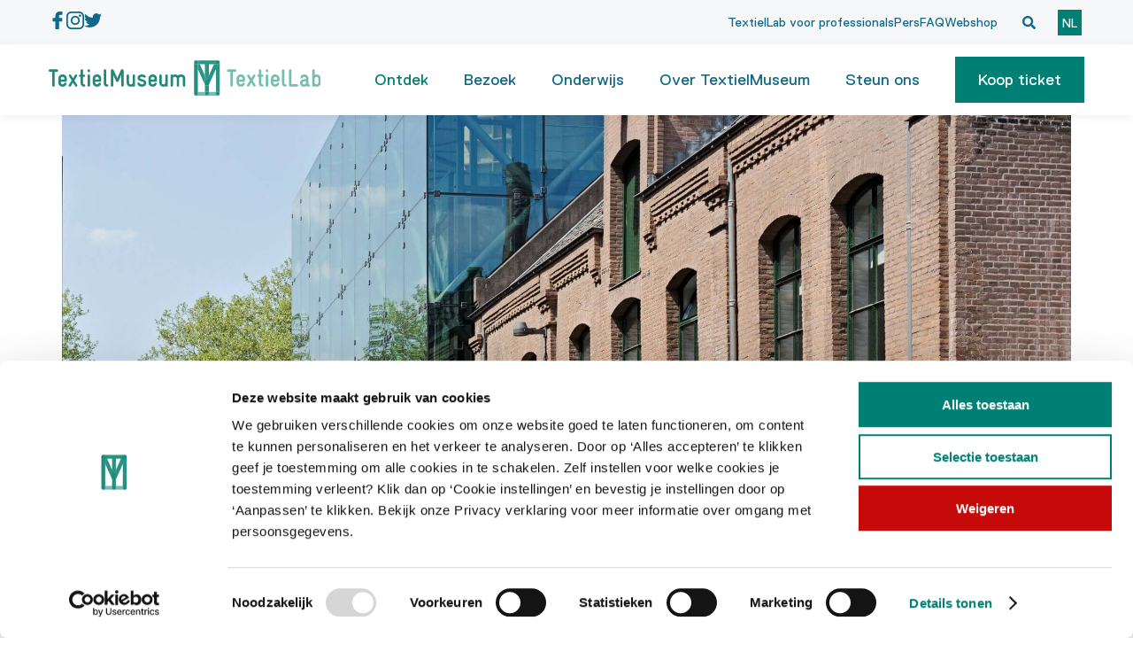

--- FILE ---
content_type: text/html; charset=utf-8
request_url: https://textielmuseum.nl/nieuws/open-monumenten-dag
body_size: 5251
content:
<!DOCTYPE html><html lang="nl"><head><link rel="manifest" href="/manifest.json"/><script id="Cookiebot" src="https://consent.cookiebot.com/uc.js" data-cbid="cd71efc9-99a8-4dab-bcf4-d34dc733e011" type="text/javascript" data-culture="nl"></script><script src="https://player.vimeo.com/api/player.js"></script><link rel="apple-touch-icon" sizes="180x180" href="/favicon/apple-touch-icon.png"/><link rel="icon" type="image/png" sizes="32x32" href="/favicon/favicon-32x32.png"/><link rel="icon" type="image/png" sizes="16x16" href="/favicon/favicon-16x16.png"/><link rel="manifest" href="/favicon/site.webmanifest"/><link rel="mask-icon" href="/favicon/safari-pinned-tab.svg" color="#5bbad5"/><meta charSet="utf-8"/><meta name="viewport" content="width=device-width, initial-scale=1"/><link rel="manifest" href="/manifest.json"/><script id="Cookiebot" src="https://consent.cookiebot.com/uc.js" data-cbid="cd71efc9-99a8-4dab-bcf4-d34dc733e011" type="text/javascript" data-culture="nl"></script><script src="https://player.vimeo.com/api/player.js"></script><link rel="apple-touch-icon" sizes="180x180" href="/favicon/apple-touch-icon.png"/><link rel="icon" type="image/png" sizes="32x32" href="/favicon/favicon-32x32.png"/><link rel="icon" type="image/png" sizes="16x16" href="/favicon/favicon-16x16.png"/><link rel="manifest" href="/favicon/site.webmanifest"/><link rel="mask-icon" href="/favicon/safari-pinned-tab.svg" color="#5bbad5"/><meta name="msapplication-TileColor" content="#da532c"/><meta name="theme-color" content="#ffffff"/><meta name="og:title" content="Open Monumentendag: gratis entree &amp; programma - textielmuseum.nl - TextielMuseum"/><meta name="og:description" content="Dit jaar vieren we op 12 september de 35e editie van de Open Monumentendag. Breng gedurende deze dag een gratis bezoekje aan het TextielMuseum en laat je verrassen door bijzondere ontmoetingen."/><meta name="description" content="Dit jaar vieren we op 12 september de 35e editie van de Open Monumentendag. Breng gedurende deze dag een gratis bezoekje aan het TextielMuseum en laat je verrassen door bijzondere ontmoetingen."/><title>Open Monumentendag: gratis entree &amp; programma - textielmuseum.nl - TextielMuseum</title><meta name="next-head-count" content="24"/><link rel="preload" href="/_next/static/css/ad9a3079a7785c00.css" as="style"/><link rel="stylesheet" href="/_next/static/css/ad9a3079a7785c00.css" data-n-g=""/><noscript data-n-css=""></noscript><script defer="" nomodule="" src="/_next/static/chunks/polyfills-0d1b80a048d4787e.js"></script><script src="/_next/static/chunks/webpack-09fb84bef90b0554.js" defer=""></script><script src="/_next/static/chunks/framework-a070cbfff3c750c5.js" defer=""></script><script src="/_next/static/chunks/main-11041c105124b914.js" defer=""></script><script src="/_next/static/chunks/pages/_app-975ce9f1cdb82b7b.js" defer=""></script><script src="/_next/static/chunks/7677-cce0a63c895fc85b.js" defer=""></script><script src="/_next/static/chunks/pages/nieuws/%5BnewsSlug%5D-89b9b372c6c343cb.js" defer=""></script><script src="/_next/static/vyP5uxqcq6vR4XTJHSbnu/_buildManifest.js" defer=""></script><script src="/_next/static/vyP5uxqcq6vR4XTJHSbnu/_ssgManifest.js" defer=""></script></head><body><div id="__next" data-reactroot=""><div class="main"><div><a href="#main-content" id="skip-link" class="skip-link">Skip to Main Content</a></div><div class="Header header-sec "><div class="sec-nav"><div class="container"><div class="sec-nav-social "><a href="https://www.facebook.com/textielmuseum.nl" target="_blank"><img src="/_next/static/media/facebook-icon-blue.4210b10b.svg" alt="Facebook TextielMuseum"/></a><a href="https://www.instagram.com/textielmuseum/?hl=nl" target="_blank"><img src="/_next/static/media/instagram-icon-blue.be52c83f.svg" alt="Instagram TextielMuseum"/></a><a href="https://twitter.com/textielmuseum" target="_blank"><img src="/_next/static/media/twitter-icon-blue.c83be77c.svg" alt="Twitter TextielMuseum"/></a></div><div class="sec-nav-links "><a href="https://textiellab.nl/">TextielLab voor professionals</a><a href="/pers">Pers</a><a href="/faq">FAQ</a><a href="https://by.textielmuseum.nl/">Webshop</a></div><div class="global-search closed "><form aria-hidden="true"><input type="text" name="search" value="" placeholder="Zoeken" aria-label="Search" tabindex="-1"/></form><button class="" type="button" aria-label="Open zoekvenster"><img src="/_next/static/media/search-solid.c5acbd4a.svg" alt="Open zoekvenster"/></button><button class="close hidden" aria-label="Sluit zoekvenster" tabindex="-1"><img src="/_next/static/media/times-solid.a618329c.svg" alt="Sluit zoekvenster"/></button></div><div class="sec-nav-locale "><span aria-current="true" class="current"><a href="/nieuws/open-monumenten-dag">nl</a></span><span class=""><a href="/en/news">en</a></span></div></div></div></div><div class="Header header-main"><div class="main-nav"><div class="container"><div class="logo"><a title="Homepage Textielmuseum" href="/"><img height="40" src="/_next/static/media/textielmuseum-logo-groen.d6e42945.svg" alt="TexielMuseum TextielLab"/></a></div><nav class="MainMenu"><button tabindex="0" role="button" aria-label="Menu openen" class="main-menu-toggle closed "></button></nav></div></div></div><div class="main-button-mobile "><a href="https://tickets.textielmuseum.nl/regulier/#/tickets/tickets" target="_blank"><button class="btn-main">Koop ticket</button></a></div><main id="main-content"><div class="NewsPage"><div class="Hero page-hero"><div class="hero-img"><img src="https://textielm.ams3.cdn.digitaloceanspaces.com/https://textielm.ams3.cdn.digitaloceanspaces.com/news_images/Josefina-Eikenaar-TextielMuseum-2016-012-005_2-e1576253049529 (2).jpg" alt=""/></div></div><div class="news-main"><div class="container"><div class="Content"><h1>Open Monumentendag: gratis entree &amp; programma</h1><p class="date">30 Juli 2022</p><div class="content content-block"><html><body><p>Zondag 11 september is het weer Open Monumentendag in het TextielMuseum! We vieren dit met gratis entree en activiteiten voor jong en oud binnen het thema duurzaamheid. We nemen je deze dag graag mee op duurzame ontdekkingstocht door ons museum, aan de hand van een groene route.</p>
<p>&nbsp;</p>
<h2>De groene route</h2>
<p>Volg de groene draad door het museum en ontdek hoe het er vroeger aan toe ging in de textielfabriek en hoe deze fabriek zich de afgelopen eeuwen heeft ontwikkeld tot het museum van vandaag. Welke ingrepen zijn er gedaan om er een modern museum van te maken?</p>
<p class="image-with-title"><img src="https://textielm.ams3.digitaloceanspaces.com/news_images/open-monumentendag.jpg" alt="" width="990" height="400"></p>
<h6>Foto: TextielLab nu versus eind jaren 80</h6>
<p>&nbsp;</p>
<p>In de tentoonstelling '<a href="/tentoonstellingen/kleurstof">Kleurstof</a>' zoomen we in op het verven van textiel en de impact die het heeft op mens en milieu. Ontdek hier hoe het ook duurzamer kan, door bijvoorbeeld met zeewier of zelfs bacteri&euml;n te verven!</p>
<p>&nbsp;</p>
<p class="image-with-title"><img src="https://textielm.ams3.digitaloceanspaces.com/news_images/Open-monumentendag-2.jpeg" alt="" width="914" height="400"></p>
<h6>Familiespel in de tentoonstelling 'Kleurstof', foto: Merel van Dooren</h6>
<p>&nbsp;</p>
<p>Daarnaast kun je ook zelf aan de slag in het teken van duurzaamheid met activiteiten voor jong en oud:</p>
<h3>Workshop fixing fashion</h3>
<p>De workshop Fixing Fashion belicht diverse technieken om kapotte kleding te repareren. Er zijn kledingstukken aanwezig waar je mee aan de slag kunt, je hoeft zelf dus niets mee te nemen. De workshop is gratis en je hoeft je niet in te schrijven voor de workshop. Leer kleding repareren zodat je er langer plezier van hebt!</p>
<h3>Workshop koordje draaien</h3>
<p>Hoe kun je kleur toevoegen zonder te verven? Draai je eigen koord van textiel en kom erachter! Experimenteer met gekleurde garen, draai en maak je eigen sleutelhanger.</p>
<p><img src="https://textielm.ams3.digitaloceanspaces.com/news_images/knoop-je-sleutelhanger-2-min.jpeg" alt="" width="900" height="601"></p>
<h2>Praktische informatie</h2>
<ul>
<li>We zijn zondag 11 september geopend van 12:00-17:00 uur</li>
<li>Entree en alle activiteiten zijn gratis</li>
<li>Je hoeft niet vooraf te reserveren</li>
</ul></body></html>
</div></div><div class="Sidebar"><div class="sidebar-main"><div class="sidebar-content"><h3>Plan je bezoek</h3><a href="https://tickets.textielmuseum.nl/regulier/#/tickets/tickets" target="_blank" class="btn-main outlined buy">Koop een ticket</a><div class="inner-content"></div><h6>Deel met vrienden</h6><div class="share-buttons"><a href="https://www.facebook.com/sharer/sharer.php?u=https://textielmuseum.nl/nieuws/open-monumenten-dag&amp;amp;src=sdkpreparse" target="_blank"><img src="/_next/static/media/facebook-icon.04aa1632.svg" alt="facebook"/></a><a href="https://twitter.com/intent/tweet?text=https://textielmuseum.nl/nieuws/open-monumenten-dag" target="_blank"><img src="/_next/static/media/twitter-icon.e50a47d5.svg" alt="twitter"/></a><a href="https://www.linkedin.com/shareArticle?mini=true&amp;url=https://textielmuseum.nl/nieuws/open-monumenten-dag&amp;title=&amp;summary=&amp;source=" target="_blank"><img src="/_next/static/media/linkedin-icon.13fc9488.svg" alt="linkedin"/></a></div></div></div></div></div></div></div></main><div class="Footer false"><div class="container"><div class="footer-wrap false"><div class="footer-tickets-banner"><div class="banner-text"><div class="banner-title">Plan je bezoek</div><div class="banner-subtitle">Er is voor iedereen wel iets te doen in het museum</div></div><div class="banner-cta"><div class="banner-buttons"><a class="button-plan" href="/openingstijden">Plan je bezoek</a><a href="https://tickets.textielmuseum.nl/regulier" target="_blank" class="button-buy">Koop ticket</a></div></div></div><div class="footer-main "><div class="footer-nav"><div class="nav-column"><h3 class="column-name header-4"><div>Bezoekadres</div></h3><div class="column-items"><div class="item-link">Goirkestraat 96</div><div class="item-link">5046 GN Tilburg</div></div></div><div class="nav-column"><h3 class="column-name header-4"><div>Contact</div></h3><div class="column-items"><a class="item-link" href="tel:0135367475">013 – 53 67 475</a><a class="item-link" href="/cdn-cgi/l/email-protection#91f8fff7fed1e5f4e9e5f8f4fdfce4e2f4e4fcbffffd"><span class="__cf_email__" data-cfemail="cca5a2aaa38cb8a9b4b8a5a9a0a1b9bfa9b9a1e2a2a0">[email&#160;protected]</span></a></div></div><div class="nav-column"><h3 class="column-name header-4"><div>Ga direct naar</div></h3><div class="column-items"><a class="item-link" href="https://textiellab.nl/">TextielLab voor professionals</a><a class="item-link" href="/museumcollectie">Museumcollectie</a><a class="item-link" href="/adres-en-route/">Adres en route</a><a class="item-link" href="https://textielmuseum.nl/textielshop/">TextielShop</a><a class="item-link" href="/privacy-verklaring/">Privacy verklaring</a><a class="item-link" href="/pers/">Pers</a></div></div></div><div class="footer-side"><div class="footer-subscribe"><div class="footer-subscribe-title"><h4 class="column-name"><div>Blijf op de hoogte</div></h4><p>Vul hier je e-mailadres in om maandelijks onze nieuwsbrief te ontvangen.</p></div><div class="SubscribeFormFooter"><form><input autoComplete="email" placeholder="Email" value=""/><button class="btn-main " type="submit">Aanmelden</button></form></div></div><div class="footer-support"><div class="footer-support-title">Gesteund door</div><div class="footer-support-images"><span style="box-sizing:border-box;display:inline-block;overflow:hidden;width:initial;height:initial;background:none;opacity:1;border:0;margin:0;padding:0;position:relative;max-width:100%"><span style="box-sizing:border-box;display:block;width:initial;height:initial;background:none;opacity:1;border:0;margin:0;padding:0;max-width:100%"><img style="display:block;max-width:100%;width:initial;height:initial;background:none;opacity:1;border:0;margin:0;padding:0" alt="" aria-hidden="true" src="data:image/svg+xml,%3csvg%20xmlns=%27http://www.w3.org/2000/svg%27%20version=%271.1%27%20width=%2781%27%20height=%2767%27/%3e"/></span><img alt="Gemeente tilburg" src="[data-uri]" decoding="async" data-nimg="intrinsic" style="position:absolute;top:0;left:0;bottom:0;right:0;box-sizing:border-box;padding:0;border:none;margin:auto;display:block;width:0;height:0;min-width:100%;max-width:100%;min-height:100%;max-height:100%;background-size:cover;background-position:0% 0%;filter:blur(20px);background-image:url(&quot;/_next/static/media/gemeente-tilburg.f59967ef.svg&quot;)"/><noscript><img alt="Gemeente tilburg" srcSet="/_next/static/media/gemeente-tilburg.f59967ef.svg 1x, /_next/static/media/gemeente-tilburg.f59967ef.svg 2x" src="/_next/static/media/gemeente-tilburg.f59967ef.svg" decoding="async" data-nimg="intrinsic" style="position:absolute;top:0;left:0;bottom:0;right:0;box-sizing:border-box;padding:0;border:none;margin:auto;display:block;width:0;height:0;min-width:100%;max-width:100%;min-height:100%;max-height:100%" loading="lazy"/></noscript></span><span style="box-sizing:border-box;display:inline-block;overflow:hidden;width:initial;height:initial;background:none;opacity:1;border:0;margin:0;padding:0;position:relative;max-width:100%"><span style="box-sizing:border-box;display:block;width:initial;height:initial;background:none;opacity:1;border:0;margin:0;padding:0;max-width:100%"><img style="display:block;max-width:100%;width:initial;height:initial;background:none;opacity:1;border:0;margin:0;padding:0" alt="" aria-hidden="true" src="data:image/svg+xml,%3csvg%20xmlns=%27http://www.w3.org/2000/svg%27%20version=%271.1%27%20width=%27180%27%20height=%2767%27/%3e"/></span><img alt="Ministerie van Onderwijs, Cultuur en Wetenschap" src="[data-uri]" decoding="async" data-nimg="intrinsic" style="position:absolute;top:0;left:0;bottom:0;right:0;box-sizing:border-box;padding:0;border:none;margin:auto;display:block;width:0;height:0;min-width:100%;max-width:100%;min-height:100%;max-height:100%;background-size:cover;background-position:0% 0%;filter:blur(20px);background-image:url(&quot;/_next/static/media/logo-ministerie-van-onderwijs-cultuur-en-wetenschap-2.62c2bfb7.svg&quot;)"/><noscript><img alt="Ministerie van Onderwijs, Cultuur en Wetenschap" srcSet="/_next/static/media/logo-ministerie-van-onderwijs-cultuur-en-wetenschap-2.62c2bfb7.svg 1x, /_next/static/media/logo-ministerie-van-onderwijs-cultuur-en-wetenschap-2.62c2bfb7.svg 2x" src="/_next/static/media/logo-ministerie-van-onderwijs-cultuur-en-wetenschap-2.62c2bfb7.svg" decoding="async" data-nimg="intrinsic" style="position:absolute;top:0;left:0;bottom:0;right:0;box-sizing:border-box;padding:0;border:none;margin:auto;display:block;width:0;height:0;min-width:100%;max-width:100%;min-height:100%;max-height:100%" loading="lazy"/></noscript></span><span style="box-sizing:border-box;display:inline-block;overflow:hidden;width:initial;height:initial;background:none;opacity:1;border:0;margin:0;padding:0;position:relative;max-width:100%"><span style="box-sizing:border-box;display:block;width:initial;height:initial;background:none;opacity:1;border:0;margin:0;padding:0;max-width:100%"><img style="display:block;max-width:100%;width:initial;height:initial;background:none;opacity:1;border:0;margin:0;padding:0" alt="" aria-hidden="true" src="data:image/svg+xml,%3csvg%20xmlns=%27http://www.w3.org/2000/svg%27%20version=%271.1%27%20width=%27180%27%20height=%2767%27/%3e"/></span><img alt="Provincie Noord-brabant" src="[data-uri]" decoding="async" data-nimg="intrinsic" style="position:absolute;top:0;left:0;bottom:0;right:0;box-sizing:border-box;padding:0;border:none;margin:auto;display:block;width:0;height:0;min-width:100%;max-width:100%;min-height:100%;max-height:100%;background-size:cover;background-position:0% 0%;filter:blur(20px);background-image:url(&quot;/_next/static/media/provincie-nb.28a5ba49.svg&quot;)"/><noscript><img alt="Provincie Noord-brabant" srcSet="/_next/static/media/provincie-nb.28a5ba49.svg 1x, /_next/static/media/provincie-nb.28a5ba49.svg 2x" src="/_next/static/media/provincie-nb.28a5ba49.svg" decoding="async" data-nimg="intrinsic" style="position:absolute;top:0;left:0;bottom:0;right:0;box-sizing:border-box;padding:0;border:none;margin:auto;display:block;width:0;height:0;min-width:100%;max-width:100%;min-height:100%;max-height:100%" loading="lazy"/></noscript></span><span style="box-sizing:border-box;display:inline-block;overflow:hidden;width:initial;height:initial;background:none;opacity:1;border:0;margin:0;padding:0;position:relative;max-width:100%"><span style="box-sizing:border-box;display:block;width:initial;height:initial;background:none;opacity:1;border:0;margin:0;padding:0;max-width:100%"><img style="display:block;max-width:100%;width:initial;height:initial;background:none;opacity:1;border:0;margin:0;padding:0" alt="" aria-hidden="true" src="data:image/svg+xml,%3csvg%20xmlns=%27http://www.w3.org/2000/svg%27%20version=%271.1%27%20width=%27140%27%20height=%2747%27/%3e"/></span><img alt="Vrienden van het Textielmuseum" src="[data-uri]" decoding="async" data-nimg="intrinsic" style="position:absolute;top:0;left:0;bottom:0;right:0;box-sizing:border-box;padding:0;border:none;margin:auto;display:block;width:0;height:0;min-width:100%;max-width:100%;min-height:100%;max-height:100%;background-size:cover;background-position:0% 0%;filter:blur(20px);background-image:url(&quot;/_next/static/media/vrienden.1bf181b8.svg&quot;)"/><noscript><img alt="Vrienden van het Textielmuseum" srcSet="/_next/static/media/vrienden.1bf181b8.svg 1x, /_next/static/media/vrienden.1bf181b8.svg 2x" src="/_next/static/media/vrienden.1bf181b8.svg" decoding="async" data-nimg="intrinsic" style="position:absolute;top:0;left:0;bottom:0;right:0;box-sizing:border-box;padding:0;border:none;margin:auto;display:block;width:0;height:0;min-width:100%;max-width:100%;min-height:100%;max-height:100%" loading="lazy"/></noscript></span><span style="box-sizing:border-box;display:inline-block;overflow:hidden;width:initial;height:initial;background:none;opacity:1;border:0;margin:0;padding:0;position:relative;max-width:100%"><span style="box-sizing:border-box;display:block;width:initial;height:initial;background:none;opacity:1;border:0;margin:0;padding:0;max-width:100%"><img style="display:block;max-width:100%;width:initial;height:initial;background:none;opacity:1;border:0;margin:0;padding:0" alt="" aria-hidden="true" src="data:image/svg+xml,%3csvg%20xmlns=%27http://www.w3.org/2000/svg%27%20version=%271.1%27%20width=%27140%27%20height=%2747%27/%3e"/></span><img alt="Vriendenloterij" src="[data-uri]" decoding="async" data-nimg="intrinsic" style="position:absolute;top:0;left:0;bottom:0;right:0;box-sizing:border-box;padding:0;border:none;margin:auto;display:block;width:0;height:0;min-width:100%;max-width:100%;min-height:100%;max-height:100%;background-size:cover;background-position:0% 0%;filter:blur(20px);background-image:url(&quot;/_next/static/media/vriendenloterij.ff44d16a.svg&quot;)"/><noscript><img alt="Vriendenloterij" srcSet="/_next/static/media/vriendenloterij.ff44d16a.svg 1x, /_next/static/media/vriendenloterij.ff44d16a.svg 2x" src="/_next/static/media/vriendenloterij.ff44d16a.svg" decoding="async" data-nimg="intrinsic" style="position:absolute;top:0;left:0;bottom:0;right:0;box-sizing:border-box;padding:0;border:none;margin:auto;display:block;width:0;height:0;min-width:100%;max-width:100%;min-height:100%;max-height:100%" loading="lazy"/></noscript></span></div></div></div></div></div><div class="footer-extra "><div class="footer-extra-awards"><div class="awards-title">Awards</div><div class="awards-images"><span style="box-sizing:border-box;display:inline-block;overflow:hidden;width:initial;height:initial;background:none;opacity:1;border:0;margin:0;padding:0;position:relative;max-width:100%"><span style="box-sizing:border-box;display:block;width:initial;height:initial;background:none;opacity:1;border:0;margin:0;padding:0;max-width:100%"><img style="display:block;max-width:100%;width:initial;height:initial;background:none;opacity:1;border:0;margin:0;padding:0" alt="" aria-hidden="true" src="data:image/svg+xml,%3csvg%20xmlns=%27http://www.w3.org/2000/svg%27%20version=%271.1%27%20width=%27150%27%20height=%2780%27/%3e"/></span><img alt="BankGiro Loterij Museumprijs" src="[data-uri]" decoding="async" data-nimg="intrinsic" style="position:absolute;top:0;left:0;bottom:0;right:0;box-sizing:border-box;padding:0;border:none;margin:auto;display:block;width:0;height:0;min-width:100%;max-width:100%;min-height:100%;max-height:100%;background-size:cover;background-position:0% 0%;filter:blur(20px);background-image:url(&quot;/_next/static/media/bankgiroloterij.f5531f69.svg&quot;)"/><noscript><img alt="BankGiro Loterij Museumprijs" srcSet="/_next/static/media/bankgiroloterij.f5531f69.svg 1x, /_next/static/media/bankgiroloterij.f5531f69.svg 2x" src="/_next/static/media/bankgiroloterij.f5531f69.svg" decoding="async" data-nimg="intrinsic" style="position:absolute;top:0;left:0;bottom:0;right:0;box-sizing:border-box;padding:0;border:none;margin:auto;display:block;width:0;height:0;min-width:100%;max-width:100%;min-height:100%;max-height:100%" loading="lazy"/></noscript></span><span style="box-sizing:border-box;display:inline-block;overflow:hidden;width:initial;height:initial;background:none;opacity:1;border:0;margin:0;padding:0;position:relative;max-width:100%"><span style="box-sizing:border-box;display:block;width:initial;height:initial;background:none;opacity:1;border:0;margin:0;padding:0;max-width:100%"><img style="display:block;max-width:100%;width:initial;height:initial;background:none;opacity:1;border:0;margin:0;padding:0" alt="" aria-hidden="true" src="data:image/svg+xml,%3csvg%20xmlns=%27http://www.w3.org/2000/svg%27%20version=%271.1%27%20width=%27150%27%20height=%2780%27/%3e"/></span><img alt="The best in heritage 2018" src="[data-uri]" decoding="async" data-nimg="intrinsic" style="position:absolute;top:0;left:0;bottom:0;right:0;box-sizing:border-box;padding:0;border:none;margin:auto;display:block;width:0;height:0;min-width:100%;max-width:100%;min-height:100%;max-height:100%;background-size:cover;background-position:0% 0%;filter:blur(20px);background-image:url(&quot;/_next/static/media/thebestinheritage.e3a5982c.svg&quot;)"/><noscript><img alt="The best in heritage 2018" srcSet="/_next/static/media/thebestinheritage.e3a5982c.svg 1x, /_next/static/media/thebestinheritage.e3a5982c.svg 2x" src="/_next/static/media/thebestinheritage.e3a5982c.svg" decoding="async" data-nimg="intrinsic" style="position:absolute;top:0;left:0;bottom:0;right:0;box-sizing:border-box;padding:0;border:none;margin:auto;display:block;width:0;height:0;min-width:100%;max-width:100%;min-height:100%;max-height:100%" loading="lazy"/></noscript></span></div></div><div class="footer-extra-support"><div class="support-title">Draag je het TextielMuseum ook een warm hart toe?</div><a class="btn-main " href="/word-ook-partner">Steun ons</a></div></div></div></div></div></div><script data-cfasync="false" src="/cdn-cgi/scripts/5c5dd728/cloudflare-static/email-decode.min.js"></script><script id="__NEXT_DATA__" type="application/json">{"props":{"pageProps":{"news":{"canonical_url":null,"custom_slug":1,"id":23,"news_content":{"nl":"\u003chtml\u003e\u003cbody\u003e\u003cp\u003eZondag 11 september is het weer Open Monumentendag in het TextielMuseum! We vieren dit met gratis entree en activiteiten voor jong en oud binnen het thema duurzaamheid. We nemen je deze dag graag mee op duurzame ontdekkingstocht door ons museum, aan de hand van een groene route.\u003c/p\u003e\r\n\u003cp\u003e\u0026nbsp;\u003c/p\u003e\r\n\u003ch2\u003eDe groene route\u003c/h2\u003e\r\n\u003cp\u003eVolg de groene draad door het museum en ontdek hoe het er vroeger aan toe ging in de textielfabriek en hoe deze fabriek zich de afgelopen eeuwen heeft ontwikkeld tot het museum van vandaag. Welke ingrepen zijn er gedaan om er een modern museum van te maken?\u003c/p\u003e\r\n\u003cp\u003e\u003cimg src=\"https://textielm.ams3.digitaloceanspaces.com/news_images/open-monumentendag.jpg\" alt=\"\" width=\"990\" height=\"400\"\u003e\u003c/p\u003e\r\n\u003ch6\u003eFoto: TextielLab nu versus eind jaren 80\u003c/h6\u003e\r\n\u003cp\u003e\u0026nbsp;\u003c/p\u003e\r\n\u003cp\u003eIn de tentoonstelling '\u003ca href=\"/tentoonstellingen/kleurstof\"\u003eKleurstof\u003c/a\u003e' zoomen we in op het verven van textiel en de impact die het heeft op mens en milieu. Ontdek hier hoe het ook duurzamer kan, door bijvoorbeeld met zeewier of zelfs bacteri\u0026euml;n te verven!\u003c/p\u003e\r\n\u003cp\u003e\u0026nbsp;\u003c/p\u003e\r\n\u003cp\u003e\u003cimg src=\"https://textielm.ams3.digitaloceanspaces.com/news_images/Open-monumentendag-2.jpeg\" alt=\"\" width=\"914\" height=\"400\"\u003e\u003c/p\u003e\r\n\u003ch6\u003eFamiliespel in de tentoonstelling 'Kleurstof', foto: Merel van Dooren\u003c/h6\u003e\r\n\u003cp\u003e\u0026nbsp;\u003c/p\u003e\r\n\u003cp\u003eDaarnaast kun je ook zelf aan de slag in het teken van duurzaamheid met activiteiten voor jong en oud:\u003c/p\u003e\r\n\u003ch3\u003eWorkshop fixing fashion\u003c/h3\u003e\r\n\u003cp\u003eDe workshop Fixing Fashion belicht diverse technieken om kapotte kleding te repareren. Er zijn kledingstukken aanwezig waar je mee aan de slag kunt, je hoeft zelf dus niets mee te nemen. De workshop is gratis en je hoeft je niet in te schrijven voor de workshop. Leer kleding repareren zodat je er langer plezier van hebt!\u003c/p\u003e\r\n\u003ch3\u003eWorkshop koordje draaien\u003c/h3\u003e\r\n\u003cp\u003eHoe kun je kleur toevoegen zonder te verven? Draai je eigen koord van textiel en kom erachter! Experimenteer met gekleurde garen, draai en maak je eigen sleutelhanger.\u003c/p\u003e\r\n\u003cp\u003e\u003cimg src=\"https://textielm.ams3.digitaloceanspaces.com/news_images/knoop-je-sleutelhanger-2-min.jpeg\" alt=\"\" width=\"900\" height=\"601\"\u003e\u003c/p\u003e\r\n\u003ch2\u003ePraktische informatie\u003c/h2\u003e\r\n\u003cul\u003e\r\n\u003cli\u003eWe zijn zondag 11 september geopend van 12:00-17:00 uur\u003c/li\u003e\r\n\u003cli\u003eEntree en alle activiteiten zijn gratis\u003c/li\u003e\r\n\u003cli\u003eJe hoeft niet vooraf te reserveren\u003c/li\u003e\r\n\u003c/ul\u003e\u003c/body\u003e\u003c/html\u003e\n"},"news_featured_home":0,"news_featured_home_position":null,"news_image_path":"https://textielm.ams3.cdn.digitaloceanspaces.com/news_images/Josefina-Eikenaar-TextielMuseum-2016-012-005_2-e1576253049529 (2).jpg","news_publish_date":"2022-07-30T22:00:00.000000Z","news_sidebar_content":{"nl":null},"news_slug":{"nl":"open-monumenten-dag"},"news_thumbnail_path":null,"news_title":{"nl":"Open Monumentendag: gratis entree \u0026 programma"},"news_type":"museum","page_status":"published","parent_id":null,"seo-description":{"nl":"Dit jaar vieren we op 12 september de 35e editie van de Open Monumentendag. Breng gedurende deze dag een gratis bezoekje aan het TextielMuseum en laat je verrassen door bijzondere ontmoetingen."},"seo-title":{"nl":"Open Monumentendag: gratis entree \u0026 programma - textielmuseum.nl"},"textile_lab_projects":[],"textile_lab_makers":[]}},"__N_SSP":true},"page":"/nieuws/[newsSlug]","query":{"newsSlug":"open-monumenten-dag"},"buildId":"vyP5uxqcq6vR4XTJHSbnu","isFallback":false,"gssp":true,"locale":"nl","locales":["nl","en"],"defaultLocale":"nl","scriptLoader":[]}</script></body></html>

--- FILE ---
content_type: application/javascript; charset=UTF-8
request_url: https://textielmuseum.nl/_next/static/chunks/webpack-09fb84bef90b0554.js
body_size: 1825
content:
!function(){"use strict";var e={},t={};function r(n){var o=t[n];if(void 0!==o)return o.exports;var a=t[n]={id:n,loaded:!1,exports:{}},u=!0;try{e[n].call(a.exports,a,a.exports,r),u=!1}finally{u&&delete t[n]}return a.loaded=!0,a.exports}r.m=e,function(){var e=[];r.O=function(t,n,o,a){if(!n){var u=1/0;for(l=0;l<e.length;l++){n=e[l][0],o=e[l][1],a=e[l][2];for(var i=!0,c=0;c<n.length;c++)(!1&a||u>=a)&&Object.keys(r.O).every((function(e){return r.O[e](n[c])}))?n.splice(c--,1):(i=!1,a<u&&(u=a));if(i){e.splice(l--,1);var f=o();void 0!==f&&(t=f)}}return t}a=a||0;for(var l=e.length;l>0&&e[l-1][2]>a;l--)e[l]=e[l-1];e[l]=[n,o,a]}}(),r.n=function(e){var t=e&&e.__esModule?function(){return e.default}:function(){return e};return r.d(t,{a:t}),t},function(){var e,t=Object.getPrototypeOf?function(e){return Object.getPrototypeOf(e)}:function(e){return e.__proto__};r.t=function(n,o){if(1&o&&(n=this(n)),8&o)return n;if("object"===typeof n&&n){if(4&o&&n.__esModule)return n;if(16&o&&"function"===typeof n.then)return n}var a=Object.create(null);r.r(a);var u={};e=e||[null,t({}),t([]),t(t)];for(var i=2&o&&n;"object"==typeof i&&!~e.indexOf(i);i=t(i))Object.getOwnPropertyNames(i).forEach((function(e){u[e]=function(){return n[e]}}));return u.default=function(){return n},r.d(a,u),a}}(),r.d=function(e,t){for(var n in t)r.o(t,n)&&!r.o(e,n)&&Object.defineProperty(e,n,{enumerable:!0,get:t[n]})},r.f={},r.e=function(e){return Promise.all(Object.keys(r.f).reduce((function(t,n){return r.f[n](e,t),t}),[]))},r.u=function(e){return"static/chunks/"+{261:"reactPlayerKaltura",2121:"reactPlayerFacebook",2546:"reactPlayerStreamable",3743:"reactPlayerVimeo",4258:"reactPlayerMux",4439:"reactPlayerYouTube",4667:"reactPlayerMixcloud",6011:"reactPlayerFilePlayer",6125:"reactPlayerSoundCloud",6216:"reactPlayerTwitch",7596:"reactPlayerDailyMotion",7664:"reactPlayerPreview",8055:"reactPlayerWistia",8888:"reactPlayerVidyard"}[e]+"."+{261:"3cc8341d65713672",2121:"a8e8e528b0772418",2546:"d7eade31181ab12c",3743:"fc27bf2b7479f5ca",4258:"63f73b698d483669",4439:"d2ea6ed9e7ee9439",4667:"2ebd90402c6124b5",6011:"8d67c979b8e63bb9",6125:"0b10af92014d2b96",6216:"3f63e71bb46e51dc",7596:"518254e35331c574",7664:"b1917cd88302cbc9",8055:"873f6ba4e899930d",8888:"ded4a4badee1c1d4"}[e]+".js"},r.miniCssF=function(e){return"static/css/ad9a3079a7785c00.css"},r.g=function(){if("object"===typeof globalThis)return globalThis;try{return this||new Function("return this")()}catch(e){if("object"===typeof window)return window}}(),r.o=function(e,t){return Object.prototype.hasOwnProperty.call(e,t)},function(){var e={},t="_N_E:";r.l=function(n,o,a,u){if(e[n])e[n].push(o);else{var i,c;if(void 0!==a)for(var f=document.getElementsByTagName("script"),l=0;l<f.length;l++){var d=f[l];if(d.getAttribute("src")==n||d.getAttribute("data-webpack")==t+a){i=d;break}}i||(c=!0,(i=document.createElement("script")).charset="utf-8",i.timeout=120,r.nc&&i.setAttribute("nonce",r.nc),i.setAttribute("data-webpack",t+a),i.src=r.tu(n)),e[n]=[o];var s=function(t,r){i.onerror=i.onload=null,clearTimeout(b);var o=e[n];if(delete e[n],i.parentNode&&i.parentNode.removeChild(i),o&&o.forEach((function(e){return e(r)})),t)return t(r)},b=setTimeout(s.bind(null,void 0,{type:"timeout",target:i}),12e4);i.onerror=s.bind(null,i.onerror),i.onload=s.bind(null,i.onload),c&&document.head.appendChild(i)}}}(),r.r=function(e){"undefined"!==typeof Symbol&&Symbol.toStringTag&&Object.defineProperty(e,Symbol.toStringTag,{value:"Module"}),Object.defineProperty(e,"__esModule",{value:!0})},r.nmd=function(e){return e.paths=[],e.children||(e.children=[]),e},function(){var e;r.tt=function(){return void 0===e&&(e={createScriptURL:function(e){return e}},"undefined"!==typeof trustedTypes&&trustedTypes.createPolicy&&(e=trustedTypes.createPolicy("nextjs#bundler",e))),e}}(),r.tu=function(e){return r.tt().createScriptURL(e)},r.p="/_next/",function(){var e={2272:0};r.f.j=function(t,n){var o=r.o(e,t)?e[t]:void 0;if(0!==o)if(o)n.push(o[2]);else if(2272!=t){var a=new Promise((function(r,n){o=e[t]=[r,n]}));n.push(o[2]=a);var u=r.p+r.u(t),i=new Error;r.l(u,(function(n){if(r.o(e,t)&&(0!==(o=e[t])&&(e[t]=void 0),o)){var a=n&&("load"===n.type?"missing":n.type),u=n&&n.target&&n.target.src;i.message="Loading chunk "+t+" failed.\n("+a+": "+u+")",i.name="ChunkLoadError",i.type=a,i.request=u,o[1](i)}}),"chunk-"+t,t)}else e[t]=0},r.O.j=function(t){return 0===e[t]};var t=function(t,n){var o,a,u=n[0],i=n[1],c=n[2],f=0;if(u.some((function(t){return 0!==e[t]}))){for(o in i)r.o(i,o)&&(r.m[o]=i[o]);if(c)var l=c(r)}for(t&&t(n);f<u.length;f++)a=u[f],r.o(e,a)&&e[a]&&e[a][0](),e[a]=0;return r.O(l)},n=self.webpackChunk_N_E=self.webpackChunk_N_E||[];n.forEach(t.bind(null,0)),n.push=t.bind(null,n.push.bind(n))}()}();

--- FILE ---
content_type: image/svg+xml
request_url: https://textielmuseum.nl/_next/static/media/ticket.c45aaeeb.svg
body_size: 177
content:
<svg width="20" height="20" viewBox="0 0 20 20" fill="none" xmlns="http://www.w3.org/2000/svg">
<path fill-rule="evenodd" clip-rule="evenodd" d="M9.56222 5.16172L12.4306 2.29328L12.9469 2.80962C12.6769 3.27815 12.535 3.80938 12.535 4.358C12.535 5.18789 12.8582 5.96812 13.4451 6.5549C14.0318 7.14176 14.8121 7.46492 15.642 7.46492C16.1907 7.46492 16.7218 7.3231 17.1903 7.05303L17.7067 7.56933L14.817 10.459L9.56222 5.16172ZM7.56933 17.7066L7.05307 17.1903C7.3231 16.7219 7.46492 16.1907 7.46492 15.642C7.46492 14.812 7.14176 14.0318 6.55494 13.4451C5.96812 12.8582 5.18793 12.535 4.358 12.535C3.80935 12.535 3.27815 12.6769 2.80966 12.9469L2.29328 12.4306L8.40963 6.31432L13.6923 11.5837L7.56933 17.7066ZM17.2656 4.8349L16.6923 5.40826C16.4118 5.68877 16.0388 5.84326 15.642 5.84326C15.2453 5.84326 14.8723 5.68877 14.5917 5.40826C14.3112 5.12775 14.1568 4.75477 14.1568 4.358C14.1568 3.96127 14.3112 3.58822 14.5917 3.30771L15.1651 2.73439L12.4306 0L0 12.4306L2.73443 15.1651L3.30775 14.5917C3.58822 14.3112 3.96124 14.1567 4.358 14.1567C4.75473 14.1567 5.12771 14.3112 5.40826 14.5917C5.68877 14.8722 5.84326 15.2452 5.84326 15.642C5.84326 16.0387 5.68877 16.4117 5.4083 16.6923L4.83494 17.2656L7.56933 20L20 7.56933L17.2656 4.8349Z" fill="white"/>
</svg>


--- FILE ---
content_type: application/javascript; charset=UTF-8
request_url: https://textielmuseum.nl/_next/static/chunks/7677-cce0a63c895fc85b.js
body_size: 13417
content:
"use strict";(self.webpackChunk_N_E=self.webpackChunk_N_E||[]).push([[7677],{7677:function(n,t,e){e.d(t,{Gj:function(){return le},jw:function(){return de},tv:function(){return fe}});var i=e(7294);function o(n,t){for(var e=0;e<t.length;e++){var i=t[e];i.enumerable=i.enumerable||!1,i.configurable=!0,"value"in i&&(i.writable=!0),Object.defineProperty(n,i.key,i)}}var r="(prefers-reduced-motion: reduce)",s={CREATED:1,MOUNTED:2,IDLE:3,MOVING:4,SCROLLING:5,DRAGGING:6,DESTROYED:7};function u(n){n.length=0}function a(n,t,e){return Array.prototype.slice.call(n,t,e)}function c(n){return n.bind.apply(n,[null].concat(a(arguments,1)))}var l=setTimeout,f=function(){};function d(n){return requestAnimationFrame(n)}function p(n,t){return typeof t===n}function v(n){return!b(n)&&p("object",n)}var h=Array.isArray,g=c(p,"function"),m=c(p,"string"),y=c(p,"undefined");function b(n){return null===n}function w(n){try{return n instanceof(n.ownerDocument.defaultView||window).HTMLElement}catch(t){return!1}}function E(n){return h(n)?n:[n]}function _(n,t){E(n).forEach(t)}function S(n,t){return n.indexOf(t)>-1}function x(n,t){return n.push.apply(n,E(t)),n}function k(n,t,e){n&&_(t,(function(t){t&&n.classList[e?"add":"remove"](t)}))}function P(n,t){k(n,m(t)?t.split(" "):t,!0)}function C(n,t){_(t,n.appendChild.bind(n))}function A(n,t){_(n,(function(n){var e=(t||n).parentNode;e&&e.insertBefore(n,t)}))}function L(n,t){return w(n)&&(n.msMatchesSelector||n.matches).call(n,t)}function M(n,t){var e=n?a(n.children):[];return t?e.filter((function(n){return L(n,t)})):e}function D(n,t){return t?M(n,t)[0]:n.firstElementChild}var N=Object.keys;function z(n,t,e){return n&&(e?N(n).reverse():N(n)).forEach((function(e){"__proto__"!==e&&t(n[e],e)})),n}function O(n){return a(arguments,1).forEach((function(t){z(t,(function(e,i){n[i]=t[i]}))})),n}function j(n){return a(arguments,1).forEach((function(t){z(t,(function(t,e){h(t)?n[e]=t.slice():v(t)?n[e]=j({},v(n[e])?n[e]:{},t):n[e]=t}))})),n}function R(n,t){_(t||N(n),(function(t){delete n[t]}))}function I(n,t){_(n,(function(n){_(t,(function(t){n&&n.removeAttribute(t)}))}))}function T(n,t,e){v(t)?z(t,(function(t,e){T(n,e,t)})):_(n,(function(n){b(e)||""===e?I(n,t):n.setAttribute(t,String(e))}))}function F(n,t,e){var i=document.createElement(n);return t&&(m(t)?P(i,t):T(i,t)),e&&C(e,i),i}function W(n,t,e){if(y(e))return getComputedStyle(n)[t];b(e)||(n.style[t]=""+e)}function G(n,t){W(n,"display",t)}function X(n){n.setActive&&n.setActive()||n.focus({preventScroll:!0})}function U(n,t){return n.getAttribute(t)}function B(n,t){return n&&n.classList.contains(t)}function H(n){return n.getBoundingClientRect()}function Y(n){_(n,(function(n){n&&n.parentNode&&n.parentNode.removeChild(n)}))}function q(n){return D((new DOMParser).parseFromString(n,"text/html").body)}function K(n,t){n.preventDefault(),t&&(n.stopPropagation(),n.stopImmediatePropagation())}function V(n,t){return n&&n.querySelector(t)}function J(n,t){return t?a(n.querySelectorAll(t)):[]}function Q(n,t){k(n,t,!1)}function Z(n){return n.timeStamp}function $(n){return m(n)?n:n?n+"px":""}var nn="splide",tn="data-splide";function en(n,t){if(!n)throw new Error("[splide] "+(t||""))}var on=Math.min,rn=Math.max,sn=Math.floor,un=Math.ceil,an=Math.abs;function cn(n,t,e){return an(n-t)<e}function ln(n,t,e,i){var o=on(t,e),r=rn(t,e);return i?o<n&&n<r:o<=n&&n<=r}function fn(n,t,e){var i=on(t,e),o=rn(t,e);return on(rn(i,n),o)}function dn(n){return+(n>0)-+(n<0)}function pn(n,t){return _(t,(function(t){n=n.replace("%s",""+t)})),n}function vn(n){return n<10?"0"+n:""+n}var hn={};function gn(){var n=[];function t(n,t,e){_(n,(function(n){n&&_(t,(function(t){t.split(" ").forEach((function(t){var i=t.split(".");e(n,i[0],i[1])}))}))}))}return{bind:function(e,i,o,r){t(e,i,(function(t,e,i){var s="addEventListener"in t,u=s?t.removeEventListener.bind(t,e,o,r):t.removeListener.bind(t,o);s?t.addEventListener(e,o,r):t.addListener(o),n.push([t,e,i,o,u])}))},unbind:function(e,i,o){t(e,i,(function(t,e,i){n=n.filter((function(n){return!!(n[0]!==t||n[1]!==e||n[2]!==i||o&&n[3]!==o)||(n[4](),!1)}))}))},dispatch:function(n,t,e){var i;return"function"===typeof CustomEvent?i=new CustomEvent(t,{bubbles:true,detail:e}):(i=document.createEvent("CustomEvent")).initCustomEvent(t,true,!1,e),n.dispatchEvent(i),i},destroy:function(){n.forEach((function(n){n[4]()})),u(n)}}}var mn="mounted",yn="ready",bn="move",wn="moved",En="click",_n="active",Sn="inactive",xn="visible",kn="hidden",Pn="refresh",Cn="updated",An="resize",Ln="resized",Mn="drag",Dn="dragging",Nn="dragged",zn="scroll",On="scrolled",jn="destroy",Rn="arrows:mounted",In="arrows:updated",Tn="pagination:mounted",Fn="pagination:updated",Wn="navigation:mounted",Gn="autoplay:play",Xn="autoplay:playing",Un="autoplay:pause",Bn="lazyload:loaded",Hn="sk",Yn="sh",qn="ei";function Kn(n){var t=n?n.event.bus:document.createDocumentFragment(),e=gn();return n&&n.event.on(jn,e.destroy),O(e,{bus:t,on:function(n,i){e.bind(t,E(n).join(" "),(function(n){i.apply(i,h(n.detail)?n.detail:[])}))},off:c(e.unbind,t),emit:function(n){e.dispatch(t,n,a(arguments,1))}})}function Vn(n,t,e,i){var o,r,s=Date.now,u=0,a=!0,c=0;function l(){if(!a){if(u=n?on((s()-o)/n,1):1,e&&e(u),u>=1&&(t(),o=s(),i&&++c>=i))return f();r=d(l)}}function f(){a=!0}function p(){r&&cancelAnimationFrame(r),u=0,r=0,a=!0}return{start:function(t){t||p(),o=s()-(t?u*n:0),a=!1,r=d(l)},rewind:function(){o=s(),u=0,e&&e(u)},pause:f,cancel:p,set:function(t){n=t},isPaused:function(){return a}}}var Jn="ArrowLeft",Qn="ArrowRight",Zn="ArrowUp",$n="ArrowDown",nt="ttb",tt={width:["height"],left:["top","right"],right:["bottom","left"],x:["y"],X:["Y"],Y:["X"],ArrowLeft:[Zn,Qn],ArrowRight:[$n,Jn]};var et="role",it="tabindex",ot="aria-controls",rt="aria-current",st="aria-selected",ut="aria-label",at="aria-labelledby",ct="aria-hidden",lt="aria-orientation",ft="aria-roledescription",dt="aria-live",pt="aria-busy",vt="aria-atomic",ht=[et,it,"disabled",ot,rt,ut,at,ct,lt,ft],gt=nn,mt="splide__track",yt="splide__list",bt="splide__slide",wt=bt+"--clone",Et="splide__arrows",_t="splide__arrow",St=_t+"--prev",xt=_t+"--next",kt="splide__pagination",Pt=kt+"__page",Ct="splide__progress__bar",At="splide__toggle",Lt="is-active",Mt="is-prev",Dt="is-next",Nt="is-visible",zt="is-loading",Ot="is-focus-in",jt="is-overflow",Rt=[Lt,Nt,Mt,Dt,zt,Ot,jt],It={slide:bt,clone:wt,arrows:Et,arrow:_t,prev:St,next:xt,pagination:kt,page:Pt,spinner:"splide__spinner"};var Tt="touchstart mousedown",Ft="touchmove mousemove",Wt="touchend touchcancel mouseup click";var Gt="slide",Xt="loop",Ut="fade";function Bt(n,t,e,i){var o,r=Kn(n),s=r.on,u=r.emit,a=r.bind,l=n.Components,f=n.root,d=n.options,p=d.isNavigation,v=d.updateOnMove,h=d.i18n,g=d.pagination,m=d.slideFocus,y=l.Direction.resolve,b=U(i,"style"),w=U(i,ut),E=e>-1,_=D(i,".splide__slide__container");function S(){var o=n.splides.map((function(n){var e=n.splide.Components.Slides.getAt(t);return e?e.slide.id:""})).join(" ");T(i,ut,pn(h.slideX,(E?e:t)+1)),T(i,ot,o),T(i,et,m?"button":""),m&&I(i,ft)}function x(){o||P()}function P(){if(!o){var e=n.index;!function(){var n=C();n!==B(i,Lt)&&(k(i,Lt,n),T(i,rt,p&&n||""),u(n?_n:Sn,A))}(),function(){var t=function(){if(n.is(Ut))return C();var t=H(l.Elements.track),e=H(i),o=y("left",!0),r=y("right",!0);return sn(t[o])<=un(e[o])&&sn(e[r])<=un(t[r])}(),e=!t&&(!C()||E);n.state.is([4,5])||T(i,ct,e||"");T(J(i,d.focusableNodes||""),it,e?-1:""),m&&T(i,it,e?-1:0);t!==B(i,Nt)&&(k(i,Nt,t),u(t?xn:kn,A));if(!t&&document.activeElement===i){var o=l.Slides.getAt(n.index);o&&X(o.slide)}}(),k(i,Mt,t===e-1),k(i,Dt,t===e+1)}}function C(){var i=n.index;return i===t||d.cloneStatus&&i===e}var A={index:t,slideIndex:e,slide:i,container:_,isClone:E,mount:function(){E||(i.id=f.id+"-slide"+vn(t+1),T(i,et,g?"tabpanel":"group"),T(i,ft,h.slide),T(i,ut,w||pn(h.slideLabel,[t+1,n.length]))),a(i,"click",c(u,En,A)),a(i,"keydown",c(u,Hn,A)),s([wn,Yn,On],P),s(Wn,S),v&&s(bn,x)},destroy:function(){o=!0,r.destroy(),Q(i,Rt),I(i,ht),T(i,"style",b),T(i,ut,w||"")},update:P,style:function(n,t,e){W(e&&_||i,n,t)},isWithin:function(e,i){var o=an(e-t);return E||!d.rewind&&!n.is(Xt)||(o=on(o,n.length-o)),o<=i}};return A}var Ht={passive:!1,capture:!0};var Yt={Spacebar:" ",Right:Qn,Left:Jn,Up:Zn,Down:$n};function qt(n){return n=m(n)?n:n.key,Yt[n]||n}var Kt="keydown";var Vt="data-splide-lazy",Jt="data-splide-lazy-srcset",Qt="[data-splide-lazy], [data-splide-lazy-srcset]";var Zt=[" ","Enter"];var $t=Object.freeze({__proto__:null,Media:function(n,t,e){var i=n.state,o=e.breakpoints||{},s=e.reducedMotion||{},u=gn(),a=[];function c(n){n&&u.destroy()}function l(n,t){var e=matchMedia(t);u.bind(e,"change",f),a.push([n,e])}function f(){var t=i.is(7),o=e.direction,r=a.reduce((function(n,t){return j(n,t[1].matches?t[0]:{})}),{});R(e),d(r),e.destroy?n.destroy("completely"===e.destroy):t?(c(!0),n.mount()):o!==e.direction&&n.refresh()}function d(t,o,r){j(e,t),o&&j(Object.getPrototypeOf(e),t),!r&&i.is(1)||n.emit(Cn,e)}return{setup:function(){var n="min"===e.mediaQuery;N(o).sort((function(t,e){return n?+t-+e:+e-+t})).forEach((function(t){l(o[t],"("+(n?"min":"max")+"-width:"+t+"px)")})),l(s,r),f()},destroy:c,reduce:function(n){matchMedia(r).matches&&(n?j(e,s):R(e,N(s)))},set:d}},Direction:function(n,t,e){return{resolve:function(n,t,i){var o="rtl"!==(i=i||e.direction)||t?i===nt?0:-1:1;return tt[n]&&tt[n][o]||n.replace(/width|left|right/i,(function(n,t){var e=tt[n.toLowerCase()][o]||n;return t>0?e.charAt(0).toUpperCase()+e.slice(1):e}))},orient:function(n){return n*("rtl"===e.direction?1:-1)}}},Elements:function(n,t,e){var i,o,r,s=Kn(n),a=s.on,c=s.bind,l=n.root,f=e.i18n,d={},p=[],v=[],h=[];function m(){i=w("."+mt),o=D(i,"."+yt),en(i&&o,"A track/list element is missing."),x(p,M(o,".splide__slide:not(."+wt+")")),z({arrows:Et,pagination:kt,prev:St,next:xt,bar:Ct,toggle:At},(function(n,t){d[t]=w("."+n)})),O(d,{root:l,track:i,list:o,slides:p}),function(){var n=l.id||(r=nn,""+r+vn(hn[r]=(hn[r]||0)+1)),t=e.role;var r;l.id=n,i.id=i.id||n+"-track",o.id=o.id||n+"-list",!U(l,et)&&"SECTION"!==l.tagName&&t&&T(l,et,t);T(l,ft,f.carousel),T(o,et,"presentation")}(),b()}function y(n){var t=ht.concat("style");u(p),Q(l,v),Q(i,h),I([i,o],t),I(l,n?t:["style",ft])}function b(){Q(l,v),Q(i,h),v=E(gt),h=E(mt),P(l,v),P(i,h),T(l,ut,e.label),T(l,at,e.labelledby)}function w(n){var t=V(l,n);return t&&function(n,t){if(g(n.closest))return n.closest(t);for(var e=n;e&&1===e.nodeType&&!L(e,t);)e=e.parentElement;return e}(t,".splide")===l?t:void 0}function E(n){return[n+"--"+e.type,n+"--"+e.direction,e.drag&&n+"--draggable",e.isNavigation&&n+"--nav",n===gt&&Lt]}return O(d,{setup:m,mount:function(){a(Pn,y),a(Pn,m),a(Cn,b),c(document,"touchstart mousedown keydown",(function(n){r="keydown"===n.type}),{capture:!0}),c(l,"focusin",(function(){k(l,Ot,!!r)}))},destroy:y})},Slides:function(n,t,e){var i=Kn(n),o=i.on,r=i.emit,s=i.bind,a=t.Elements,l=a.slides,f=a.list,d=[];function p(){l.forEach((function(n,t){h(n,t,-1)}))}function v(){b((function(n){n.destroy()})),u(d)}function h(t,e,i){var o=Bt(n,e,i,t);o.mount(),d.push(o),d.sort((function(n,t){return n.index-t.index}))}function y(n){return n?x((function(n){return!n.isClone})):d}function b(n,t){y(t).forEach(n)}function x(n){return d.filter(g(n)?n:function(t){return m(n)?L(t.slide,n):S(E(n),t.index)})}return{mount:function(){p(),o(Pn,v),o(Pn,p)},destroy:v,update:function(){b((function(n){n.update()}))},register:h,get:y,getIn:function(n){var i=t.Controller,o=i.toIndex(n),r=i.hasFocus()?1:e.perPage;return x((function(n){return ln(n.index,o,o+r-1)}))},getAt:function(n){return x(n)[0]},add:function(n,t){_(n,(function(n){if(m(n)&&(n=q(n)),w(n)){var i=l[t];i?A(n,i):C(f,n),P(n,e.classes.slide),function(n,t){var e=J(n,"img"),i=e.length;i?e.forEach((function(n){s(n,"load error",(function(){--i||t()}))})):t()}(n,c(r,An))}})),r(Pn)},remove:function(n){Y(x(n).map((function(n){return n.slide}))),r(Pn)},forEach:b,filter:x,style:function(n,t,e){b((function(i){i.style(n,t,e)}))},getLength:function(n){return n?l.length:d.length},isEnough:function(){return d.length>e.perPage}}},Layout:function(n,t,e){var i,o,r,s=Kn(n),u=s.on,a=s.bind,l=s.emit,f=t.Slides,d=t.Direction.resolve,p=t.Elements,h=p.root,g=p.track,m=p.list,y=f.getAt,b=f.style;function w(){i=e.direction===nt,W(h,"maxWidth",$(e.width)),W(g,d("paddingLeft"),_(!1)),W(g,d("paddingRight"),_(!0)),E(!0)}function E(n){var t=H(h);(n||o.width!==t.width||o.height!==t.height)&&(W(g,"height",function(){var n="";i&&(en(n=S(),"height or heightRatio is missing."),n="calc("+n+" - "+_(!1)+" - "+_(!0)+")");return n}()),b(d("marginRight"),$(e.gap)),b("width",e.autoWidth?null:$(e.fixedWidth)||(i?"":x())),b("height",$(e.fixedHeight)||(i?e.autoHeight?null:x():S()),!0),o=t,l(Ln),r!==(r=D())&&(k(h,jt,r),l("overflow",r)))}function _(n){var t=e.padding,i=d(n?"right":"left");return t&&$(t[i]||(v(t)?0:t))||"0px"}function S(){return $(e.height||H(m).width*e.heightRatio)}function x(){var n=$(e.gap);return"calc((100%"+(n&&" + "+n)+")/"+(e.perPage||1)+(n&&" - "+n)+")"}function P(){return H(m)[d("width")]}function C(n,t){var e=y(n||0);return e?H(e.slide)[d("width")]+(t?0:M()):0}function A(n,t){var e=y(n);if(e){var i=H(e.slide)[d("right")],o=H(m)[d("left")];return an(i-o)+(t?0:M())}return 0}function L(t){return A(n.length-1)-A(0)+C(0,t)}function M(){var n=y(0);return n&&parseFloat(W(n.slide,d("marginRight")))||0}function D(){return n.is(Ut)||L(!0)>P()}return{mount:function(){w(),a(window,"resize load",function(n,t){var e=Vn(t||0,n,null,1);return function(){e.isPaused()&&e.start()}}(c(l,An))),u([Cn,Pn],w),u(An,E)},resize:E,listSize:P,slideSize:C,sliderSize:L,totalSize:A,getPadding:function(n){return parseFloat(W(g,d("padding"+(n?"Right":"Left"))))||0},isOverflow:D}},Clones:function(n,t,e){var i,o=Kn(n),r=o.on,s=t.Elements,a=t.Slides,c=t.Direction.resolve,l=[];function f(){r(Pn,d),r([Cn,An],v),(i=h())&&(!function(t){var i=a.get().slice(),o=i.length;if(o){for(;i.length<t;)x(i,i);x(i.slice(-t),i.slice(0,t)).forEach((function(r,u){var c=u<t,f=function(t,i){var o=t.cloneNode(!0);return P(o,e.classes.clone),o.id=n.root.id+"-clone"+vn(i+1),o}(r.slide,u);c?A(f,i[0].slide):C(s.list,f),x(l,f),a.register(f,u-t+(c?0:o),r.index)}))}}(i),t.Layout.resize(!0))}function d(){p(),f()}function p(){Y(l),u(l),o.destroy()}function v(){var n=h();i!==n&&(i<n||!n)&&o.emit(Pn)}function h(){var i=e.clones;if(n.is(Xt)){if(y(i)){var o=e[c("fixedWidth")]&&t.Layout.slideSize(0);i=o&&un(H(s.track)[c("width")]/o)||e[c("autoWidth")]&&n.length||2*e.perPage}}else i=0;return i}return{mount:f,destroy:p}},Move:function(n,t,e){var i,o=Kn(n),r=o.on,s=o.emit,u=n.state.set,a=t.Layout,c=a.slideSize,l=a.getPadding,f=a.totalSize,d=a.listSize,p=a.sliderSize,v=t.Direction,h=v.resolve,g=v.orient,m=t.Elements,b=m.list,w=m.track;function E(){t.Controller.isBusy()||(t.Scroll.cancel(),_(n.index),t.Slides.update())}function _(n){S(C(n,!0))}function S(e,i){if(!n.is(Ut)){var o=i?e:function(e){if(n.is(Xt)){var i=P(e),o=i>t.Controller.getEnd();(i<0||o)&&(e=x(e,o))}return e}(e);W(b,"transform","translate"+h("X")+"("+o+"px)"),e!==o&&s(Yn)}}function x(n,t){var e=n-L(t),i=p();return n-=g(i*(un(an(e)/i)||1))*(t?1:-1)}function k(){S(A(),!0),i.cancel()}function P(n){for(var e=t.Slides.get(),i=0,o=1/0,r=0;r<e.length;r++){var s=e[r].index,u=an(C(s,!0)-n);if(!(u<=o))break;o=u,i=s}return i}function C(t,i){var o=g(f(t-1)-function(n){var t=e.focus;return"center"===t?(d()-c(n,!0))/2:+t*c(n)||0}(t));return i?function(t){e.trimSpace&&n.is(Gt)&&(t=fn(t,0,g(p(!0)-d())));return t}(o):o}function A(){var n=h("left");return H(b)[n]-H(w)[n]+g(l(!1))}function L(n){return C(n?t.Controller.getEnd():0,!!e.trimSpace)}return{mount:function(){i=t.Transition,r([mn,Ln,Cn,Pn],E)},move:function(n,t,e,o){n!==t&&function(n){var t=g(x(A(),n));return n?t>=0:t<=b[h("scrollWidth")]-H(w)[h("width")]}(n>e)&&(k(),S(x(A(),n>e),!0)),u(4),s(bn,t,e,n),i.start(t,(function(){u(3),s(wn,t,e,n),o&&o()}))},jump:_,translate:S,shift:x,cancel:k,toIndex:P,toPosition:C,getPosition:A,getLimit:L,exceededLimit:function(n,t){t=y(t)?A():t;var e=!0!==n&&g(t)<g(L(!1)),i=!1!==n&&g(t)>g(L(!0));return e||i},reposition:E}},Controller:function(n,t,e){var i,o,r,s,u=Kn(n),a=u.on,l=u.emit,f=t.Move,d=f.getPosition,p=f.getLimit,v=f.toPosition,h=t.Slides,g=h.isEnough,b=h.getLength,w=e.omitEnd,E=n.is(Xt),_=n.is(Gt),S=c(L,!1),x=c(L,!0),k=e.start||0,P=k;function C(){o=b(!0),r=e.perMove,s=e.perPage,i=N();var n=fn(k,0,w?i:o-1);n!==k&&(k=n,f.reposition())}function A(){i!==N()&&l(qn)}function L(n,t){var e=r||(R()?1:s),o=M(k+e*(n?-1:1),k,!(r||R()));return-1===o&&_&&!cn(d(),p(!n),1)?n?0:i:t?o:D(o)}function M(t,u,a){if(g()||R()){var c=function(t){if(_&&"move"===e.trimSpace&&t!==k)for(var i=d();i===v(t,!0)&&ln(t,0,n.length-1,!e.rewind);)t<k?--t:++t;return t}(t);c!==t&&(u=t,t=c,a=!1),t<0||t>i?t=r||!ln(0,t,u,!0)&&!ln(i,u,t,!0)?E?a?t<0?-(o%s||s):o:t:e.rewind?t<0?i:0:-1:z(O(t)):a&&t!==u&&(t=z(O(u)+(t<u?-1:1)))}else t=-1;return t}function D(n){return E?(n+o)%o||0:n}function N(){for(var n=o-(R()||E&&r?1:s);w&&n-- >0;)if(v(o-1,!0)!==v(n,!0)){n++;break}return fn(n,0,o-1)}function z(n){return fn(R()?n:s*n,0,i)}function O(n){return R()?on(n,i):sn((n>=i?o-1:n)/s)}function j(n){n!==k&&(P=k,k=n)}function R(){return!y(e.focus)||e.isNavigation}function I(){return n.state.is([4,5])&&!!e.waitForTransition}return{mount:function(){C(),a([Cn,Pn,qn],C),a(Ln,A)},go:function(n,t,e){if(!I()){var o=function(n){var t=k;if(m(n)){var e=n.match(/([+\-<>])(\d+)?/)||[],o=e[1],r=e[2];"+"===o||"-"===o?t=M(k+ +(""+o+(+r||1)),k):">"===o?t=r?z(+r):S(!0):"<"===o&&(t=x(!0))}else t=E?n:fn(n,0,i);return t}(n),r=D(o);r>-1&&(t||r!==k)&&(j(r),f.move(o,r,P,e))}},scroll:function(n,e,o,r){t.Scroll.scroll(n,e,o,(function(){var n=D(f.toIndex(d()));j(w?on(n,i):n),r&&r()}))},getNext:S,getPrev:x,getAdjacent:L,getEnd:N,setIndex:j,getIndex:function(n){return n?P:k},toIndex:z,toPage:O,toDest:function(n){var t=f.toIndex(n);return _?fn(t,0,i):t},hasFocus:R,isBusy:I}},Arrows:function(n,t,e){var i,o,r=Kn(n),s=r.on,u=r.bind,a=r.emit,l=e.classes,f=e.i18n,d=t.Elements,p=t.Controller,v=d.arrows,h=d.track,g=v,m=d.prev,y=d.next,b={};function w(){!function(){var n=e.arrows;!n||m&&y||(g=v||F("div",l.arrows),m=x(!0),y=x(!1),i=!0,C(g,[m,y]),!v&&A(g,h));m&&y&&(O(b,{prev:m,next:y}),G(g,n?"":"none"),P(g,o=Et+"--"+e.direction),n&&(s([mn,wn,Pn,On,qn],k),u(y,"click",c(S,">")),u(m,"click",c(S,"<")),k(),T([m,y],ot,h.id),a(Rn,m,y)))}(),s(Cn,E)}function E(){_(),w()}function _(){r.destroy(),Q(g,o),i?(Y(v?[m,y]:g),m=y=null):I([m,y],ht)}function S(n){p.go(n,!0)}function x(n){return q('<button class="'+l.arrow+" "+(n?l.prev:l.next)+'" type="button"><svg xmlns="http://www.w3.org/2000/svg" viewBox="0 0 40 40" width="40" height="40" focusable="false"><path d="'+(e.arrowPath||"m15.5 0.932-4.3 4.38 14.5 14.6-14.5 14.5 4.3 4.4 14.6-14.6 4.4-4.3-4.4-4.4-14.6-14.6z")+'" />')}function k(){if(m&&y){var t=n.index,e=p.getPrev(),i=p.getNext(),o=e>-1&&t<e?f.last:f.prev,r=i>-1&&t>i?f.first:f.next;m.disabled=e<0,y.disabled=i<0,T(m,ut,o),T(y,ut,r),a(In,m,y,e,i)}}return{arrows:b,mount:w,destroy:_,update:k}},Autoplay:function(n,t,e){var i,o,r=Kn(n),s=r.on,u=r.bind,a=r.emit,c=Vn(e.interval,n.go.bind(n,">"),(function(n){var t=f.bar;t&&W(t,"width",100*n+"%"),a(Xn,n)})),l=c.isPaused,f=t.Elements,d=t.Elements,p=d.root,v=d.toggle,h=e.autoplay,g="pause"===h;function m(){l()&&t.Slides.isEnough()&&(c.start(!e.resetProgress),o=i=g=!1,w(),a(Gn))}function y(n){void 0===n&&(n=!0),g=!!n,w(),l()||(c.pause(),a(Un))}function b(){g||(i||o?y(!1):m())}function w(){v&&(k(v,Lt,!g),T(v,ut,e.i18n[g?"play":"pause"]))}function E(n){var i=t.Slides.getAt(n);c.set(i&&+U(i.slide,"data-splide-interval")||e.interval)}return{mount:function(){h&&(!function(){e.pauseOnHover&&u(p,"mouseenter mouseleave",(function(n){i="mouseenter"===n.type,b()}));e.pauseOnFocus&&u(p,"focusin focusout",(function(n){o="focusin"===n.type,b()}));v&&u(v,"click",(function(){g?m():y(!0)}));s([bn,zn,Pn],c.rewind),s(bn,E)}(),v&&T(v,ot,f.track.id),g||m(),w())},destroy:c.cancel,play:m,pause:y,isPaused:l}},Cover:function(n,t,e){var i=Kn(n).on;function o(n){t.Slides.forEach((function(t){var e=D(t.container||t.slide,"img");e&&e.src&&r(n,e,t)}))}function r(n,t,e){e.style("background",n?'center/cover no-repeat url("'+t.src+'")':"",!0),G(t,n?"none":"")}return{mount:function(){e.cover&&(i(Bn,c(r,!0)),i([mn,Cn,Pn],c(o,!0)))},destroy:c(o,!1)}},Scroll:function(n,t,e){var i,o,r=Kn(n),s=r.on,u=r.emit,a=n.state.set,l=t.Move,f=l.getPosition,d=l.getLimit,p=l.exceededLimit,v=l.translate,h=n.is(Gt),g=1;function m(n,e,r,s,d){var v=f();if(w(),r&&(!h||!p())){var m=t.Layout.sliderSize(),E=dn(n)*m*sn(an(n)/m)||0;n=l.toPosition(t.Controller.toDest(n%m))+E}var _=cn(v,n,1);g=1,e=_?0:e||rn(an(n-v)/1.5,800),o=s,i=Vn(e,y,c(b,v,n,d),1),a(5),u(zn),i.start()}function y(){a(3),o&&o(),u(On)}function b(n,t,i,r){var s=f(),u=(n+(t-n)*function(n){var t=e.easingFunc;return t?t(n):1-Math.pow(1-n,4)}(r)-s)*g;v(s+u),h&&!i&&p()&&(g*=.6,an(u)<10&&m(d(p(!0)),600,!1,o,!0))}function w(){i&&i.cancel()}function E(){i&&!i.isPaused()&&(w(),y())}return{mount:function(){s(bn,w),s([Cn,Pn],E)},destroy:w,scroll:m,cancel:E}},Drag:function(n,t,e){var i,o,r,s,u,a,c,l,d=Kn(n),p=d.on,h=d.emit,g=d.bind,m=d.unbind,y=n.state,b=t.Move,w=t.Scroll,E=t.Controller,_=t.Elements.track,S=t.Media.reduce,x=t.Direction,k=x.resolve,P=x.orient,C=b.getPosition,A=b.exceededLimit,M=!1;function D(){var n=e.drag;X(!n),s="free"===n}function N(n){if(a=!1,!c){var t=G(n);!function(n){var t=e.noDrag;return!L(n,".splide__pagination__page, ."+_t)&&(!t||!L(n,t))}(n.target)||!t&&n.button||(E.isBusy()?K(n,!0):(l=t?_:window,u=y.is([4,5]),r=null,g(l,Ft,z,Ht),g(l,Wt,O,Ht),b.cancel(),w.cancel(),R(n)))}}function z(t){if(y.is(6)||(y.set(6),h(Mn)),t.cancelable)if(u){b.translate(i+I(t)/(M&&n.is(Gt)?5:1));var o=T(t)>200,r=M!==(M=A());(o||r)&&R(t),a=!0,h(Dn),K(t)}else(function(n){return an(I(n))>an(I(n,!0))})(t)&&(u=function(n){var t=e.dragMinThreshold,i=v(t),o=i&&t.mouse||0,r=(i?t.touch:+t)||10;return an(I(n))>(G(n)?r:o)}(t),K(t))}function O(i){y.is(6)&&(y.set(3),h(Nn)),u&&(!function(i){var o=function(t){if(n.is(Xt)||!M){var e=T(t);if(e&&e<200)return I(t)/e}return 0}(i),r=function(n){return C()+dn(n)*on(an(n)*(e.flickPower||600),s?1/0:t.Layout.listSize()*(e.flickMaxPages||1))}(o),u=e.rewind&&e.rewindByDrag;S(!1),s?E.scroll(r,0,e.snap):n.is(Ut)?E.go(P(dn(o))<0?u?"<":"-":u?">":"+"):n.is(Gt)&&M&&u?E.go(A(!0)?">":"<"):E.go(E.toDest(r),!0);S(!0)}(i),K(i)),m(l,Ft,z),m(l,Wt,O),u=!1}function j(n){!c&&a&&K(n,!0)}function R(n){r=o,o=n,i=C()}function I(n,t){return W(n,t)-W(F(n),t)}function T(n){return Z(n)-Z(F(n))}function F(n){return o===n&&r||o}function W(n,t){return(G(n)?n.changedTouches[0]:n)["page"+k(t?"Y":"X")]}function G(n){return"undefined"!==typeof TouchEvent&&n instanceof TouchEvent}function X(n){c=n}return{mount:function(){g(_,Ft,f,Ht),g(_,Wt,f,Ht),g(_,Tt,N,Ht),g(_,"click",j,{capture:!0}),g(_,"dragstart",K),p([mn,Cn],D)},disable:X,isDragging:function(){return u}}},Keyboard:function(n,t,e){var i,o,r=Kn(n),s=r.on,u=r.bind,a=r.unbind,c=n.root,f=t.Direction.resolve;function d(){var n=e.keyboard;n&&(i="global"===n?window:c,u(i,Kt,h))}function p(){a(i,Kt)}function v(){var n=o;o=!0,l((function(){o=n}))}function h(t){if(!o){var e=qt(t);e===f(Jn)?n.go("<"):e===f(Qn)&&n.go(">")}}return{mount:function(){d(),s(Cn,p),s(Cn,d),s(bn,v)},destroy:p,disable:function(n){o=n}}},LazyLoad:function(n,t,e){var i=Kn(n),o=i.on,r=i.off,s=i.bind,a=i.emit,l="sequential"===e.lazyLoad,f=[wn,On],d=[];function p(){u(d),t.Slides.forEach((function(n){J(n.slide,Qt).forEach((function(t){var i=U(t,Vt),o=U(t,Jt);if(i!==t.src||o!==t.srcset){var r=e.classes.spinner,s=t.parentElement,u=D(s,"."+r)||F("span",r,s);d.push([t,n,u]),t.src||G(t,"none")}}))})),l?m():(r(f),o(f,v),v())}function v(){(d=d.filter((function(t){var i=e.perPage*((e.preloadPages||1)+1)-1;return!t[1].isWithin(n.index,i)||h(t)}))).length||r(f)}function h(n){var t=n[0];P(n[1].slide,zt),s(t,"load error",c(g,n)),T(t,"src",U(t,Vt)),T(t,"srcset",U(t,Jt)),I(t,Vt),I(t,Jt)}function g(n,t){var e=n[0],i=n[1];Q(i.slide,zt),"error"!==t.type&&(Y(n[2]),G(e,""),a(Bn,e,i),a(An)),l&&m()}function m(){d.length&&h(d.shift())}return{mount:function(){e.lazyLoad&&(p(),o(Pn,p))},destroy:c(u,d),check:v}},Pagination:function(n,t,e){var i,o,r=Kn(n),s=r.on,l=r.emit,f=r.bind,d=t.Slides,p=t.Elements,v=t.Controller,h=v.hasFocus,g=v.getIndex,m=v.go,y=t.Direction.resolve,b=p.pagination,w=[];function E(){i&&(Y(b?a(i.children):i),Q(i,o),u(w),i=null),r.destroy()}function _(n){m(">"+n,!0)}function S(n,t){var e=w.length,i=qt(t),o=x(),r=-1;i===y(Qn,!1,o)?r=++n%e:i===y(Jn,!1,o)?r=(--n+e)%e:"Home"===i?r=0:"End"===i&&(r=e-1);var s=w[r];s&&(X(s.button),m(">"+r),K(t,!0))}function x(){return e.paginationDirection||e.direction}function k(n){return w[v.toPage(n)]}function C(){var n=k(g(!0)),t=k(g());if(n){var e=n.button;Q(e,Lt),I(e,st),T(e,it,-1)}if(t){var o=t.button;P(o,Lt),T(o,st,!0),T(o,it,"")}l(Fn,{list:i,items:w},n,t)}return{items:w,mount:function t(){E(),s([Cn,Pn,qn],t);var r=e.pagination;b&&G(b,r?"":"none"),r&&(s([bn,zn,On],C),function(){var t=n.length,r=e.classes,s=e.i18n,u=e.perPage,a=h()?v.getEnd()+1:un(t/u);P(i=b||F("ul",r.pagination,p.track.parentElement),o=kt+"--"+x()),T(i,et,"tablist"),T(i,ut,s.select),T(i,lt,x()===nt?"vertical":"");for(var l=0;l<a;l++){var g=F("li",null,i),m=F("button",{class:r.page,type:"button"},g),y=d.getIn(l).map((function(n){return n.slide.id})),E=!h()&&u>1?s.pageX:s.slideX;f(m,"click",c(_,l)),e.paginationKeyboard&&f(m,"keydown",c(S,l)),T(g,et,"presentation"),T(m,et,"tab"),T(m,ot,y.join(" ")),T(m,ut,pn(E,l+1)),T(m,it,-1),w.push({li:g,button:m,page:l})}}(),C(),l(Tn,{list:i,items:w},k(n.index)))},destroy:E,getAt:k,update:C}},Sync:function(n,t,e){var i=e.isNavigation,o=e.slideFocus,r=[];function s(){n.splides.forEach((function(t){t.isParent||(l(n,t.splide),l(t.splide,n))})),i&&function(){var t=Kn(n),e=t.on;e(En,d),e(Hn,p),e([mn,Cn],f),r.push(t),t.emit(Wn,n.splides)}()}function a(){r.forEach((function(n){n.destroy()})),u(r)}function l(n,t){var e=Kn(n);e.on(bn,(function(n,e,i){t.go(t.is(Xt)?i:n)})),r.push(e)}function f(){T(t.Elements.list,lt,e.direction===nt?"vertical":"")}function d(t){n.go(t.index)}function p(n,t){S(Zt,qt(t))&&(d(n),K(t))}return{setup:c(t.Media.set,{slideFocus:y(o)?i:o},!0),mount:s,destroy:a,remount:function(){a(),s()}}},Wheel:function(n,t,e){var i=Kn(n).bind,o=0;function r(i){if(i.cancelable){var r=i.deltaY,s=r<0,u=Z(i),a=e.wheelMinThreshold||0,c=e.wheelSleep||0;an(r)>a&&u-o>c&&(n.go(s?"<":">"),o=u),function(i){return!e.releaseWheel||n.state.is(4)||-1!==t.Controller.getAdjacent(i)}(s)&&K(i)}}return{mount:function(){e.wheel&&i(t.Elements.track,"wheel",r,Ht)}}},Live:function(n,t,e){var i=Kn(n).on,o=t.Elements.track,r=e.live&&!e.isNavigation,s=F("span","splide__sr"),u=Vn(90,c(a,!1));function a(n){T(o,pt,n),n?(C(o,s),u.start()):(Y(s),u.cancel())}function l(n){r&&T(o,dt,n?"off":"polite")}return{mount:function(){r&&(l(!t.Autoplay.isPaused()),T(o,vt,!0),s.textContent="\u2026",i(Gn,c(l,!0)),i(Un,c(l,!1)),i([wn,On],c(a,!0)))},disable:l,destroy:function(){I(o,[dt,vt,pt]),Y(s)}}}}),ne={type:"slide",role:"region",speed:400,perPage:1,cloneStatus:!0,arrows:!0,pagination:!0,paginationKeyboard:!0,interval:5e3,pauseOnHover:!0,pauseOnFocus:!0,resetProgress:!0,easing:"cubic-bezier(0.25, 1, 0.5, 1)",drag:!0,direction:"ltr",trimSpace:!0,focusableNodes:"a, button, textarea, input, select, iframe",live:!0,classes:It,i18n:{prev:"Previous slide",next:"Next slide",first:"Go to first slide",last:"Go to last slide",slideX:"Go to slide %s",pageX:"Go to page %s",play:"Start autoplay",pause:"Pause autoplay",carousel:"carousel",slide:"slide",select:"Select a slide to show",slideLabel:"%s of %s"},reducedMotion:{speed:0,rewindSpeed:0,autoplay:"pause"}};function te(n,t,e){var i=t.Slides;function o(){i.forEach((function(n){n.style("transform","translateX(-"+100*n.index+"%)")}))}return{mount:function(){Kn(n).on([mn,Pn],o)},start:function(n,t){i.style("transition","opacity "+e.speed+"ms "+e.easing),l(t)},cancel:f}}function ee(n,t,e){var i,o=t.Move,r=t.Controller,s=t.Scroll,u=t.Elements.list,a=c(W,u,"transition");function l(){a(""),s.cancel()}return{mount:function(){Kn(n).bind(u,"transitionend",(function(n){n.target===u&&i&&(l(),i())}))},start:function(t,u){var c=o.toPosition(t,!0),l=o.getPosition(),f=function(t){var i=e.rewindSpeed;if(n.is(Gt)&&i){var o=r.getIndex(!0),s=r.getEnd();if(0===o&&t>=s||o>=s&&0===t)return i}return e.speed}(t);an(c-l)>=1&&f>=1?e.useScroll?s.scroll(c,f,!1,u):(a("transform "+f+"ms "+e.easing),o.translate(c,!0),i=u):(o.jump(t),u())},cancel:l}}var ie=function(){function n(t,e){this.event=Kn(),this.Components={},this.state=function(n){var t=n;return{set:function(n){t=n},is:function(n){return S(E(n),t)}}}(1),this.splides=[],this._o={},this._E={};var i=m(t)?V(document,t):t;en(i,i+" is invalid."),this.root=i,e=j({label:U(i,ut)||"",labelledby:U(i,at)||""},ne,n.defaults,e||{});try{j(e,JSON.parse(U(i,tn)))}catch(o){en(!1,"Invalid JSON")}this._o=Object.create(j({},e))}var t,e,i,r=n.prototype;return r.mount=function(n,t){var e=this,i=this.state,o=this.Components;return en(i.is([1,7]),"Already mounted!"),i.set(1),this._C=o,this._T=t||this._T||(this.is(Ut)?te:ee),this._E=n||this._E,z(O({},$t,this._E,{Transition:this._T}),(function(n,t){var i=n(e,o,e._o);o[t]=i,i.setup&&i.setup()})),z(o,(function(n){n.mount&&n.mount()})),this.emit(mn),P(this.root,"is-initialized"),i.set(3),this.emit(yn),this},r.sync=function(n){return this.splides.push({splide:n}),n.splides.push({splide:this,isParent:!0}),this.state.is(3)&&(this._C.Sync.remount(),n.Components.Sync.remount()),this},r.go=function(n){return this._C.Controller.go(n),this},r.on=function(n,t){return this.event.on(n,t),this},r.off=function(n){return this.event.off(n),this},r.emit=function(n){var t;return(t=this.event).emit.apply(t,[n].concat(a(arguments,1))),this},r.add=function(n,t){return this._C.Slides.add(n,t),this},r.remove=function(n){return this._C.Slides.remove(n),this},r.is=function(n){return this._o.type===n},r.refresh=function(){return this.emit(Pn),this},r.destroy=function(n){void 0===n&&(n=!0);var t=this.event,e=this.state;return e.is(1)?Kn(this).on(yn,this.destroy.bind(this,n)):(z(this._C,(function(t){t.destroy&&t.destroy(n)}),!0),t.emit(jn),t.destroy(),n&&u(this.splides),e.set(7)),this},t=n,(e=[{key:"options",get:function(){return this._o},set:function(n){this._C.Media.set(n,!0,!0)}},{key:"length",get:function(){return this._C.Slides.getLength(!0)}},{key:"index",get:function(){return this._C.Controller.getIndex()}}])&&o(t.prototype,e),i&&o(t,i),Object.defineProperty(t,"prototype",{writable:!1}),n}(),oe=ie;oe.defaults={},oe.STATES=s;var re=[[mn,"onMounted"],[yn,"onReady"],[bn,"onMove"],[wn,"onMoved"],[En,"onClick"],[_n,"onActive"],[Sn,"onInactive"],[xn,"onVisible"],[kn,"onHidden"],[Pn,"onRefresh"],[Cn,"onUpdated"],[An,"onResize"],[Ln,"onResized"],[Mn,"onDrag"],[Dn,"onDragging"],[Nn,"onDragged"],[zn,"onScroll"],[On,"onScrolled"],[jn,"onDestroy"],[Rn,"onArrowsMounted"],[In,"onArrowsUpdated"],[Tn,"onPaginationMounted"],[Fn,"onPaginationUpdated"],[Wn,"onNavigationMounted"],[Gn,"onAutoplayPlay"],[Xn,"onAutoplayPlaying"],[Un,"onAutoplayPause"],[Bn,"onLazyLoadLoaded"]];function se(...n){return n.filter(Boolean).join(" ")}function ue(n){return null!==n&&"object"===typeof n}function ae(n,t){if(Array.isArray(n)&&Array.isArray(t))return n.length===t.length&&!n.some(((n,e)=>!ae(n,t[e])));if(ue(n)&&ue(t)){const e=Object.keys(n),i=Object.keys(t);return e.length===i.length&&!e.some((e=>!Object.prototype.hasOwnProperty.call(t,e)||!ae(n[e],t[e])))}return n===t}function ce(n,t){const e=n;return function(n,t){if(n){const e=Object.keys(n);for(let i=0;i<e.length;i++){const o=e[i];if("__proto__"!==o&&!1===t(n[o],o))break}}}(t,((n,t)=>{Array.isArray(n)?e[t]=n.slice():ue(n)?e[t]=ce(ue(e[t])?e[t]:{},n):e[t]=n})),e}var le=({children:n,className:t,...e})=>i.createElement("div",{className:se("splide__track",t),...e},i.createElement("ul",{className:"splide__list"},n)),fe=class extends i.Component{constructor(){super(...arguments),this.splideRef=i.createRef(),this.slides=[]}componentDidMount(){const{options:n,extensions:t,transition:e}=this.props,{current:i}=this.splideRef;i&&(this.splide=new oe(i,n),this.bind(this.splide),this.splide.mount(t,e),this.options=ce({},n||{}),this.slides=this.getSlides())}componentWillUnmount(){this.splide&&(this.splide.destroy(),this.splide=void 0),this.options=void 0,this.slides.length=0}componentDidUpdate(){if(!this.splide)return;const{options:n}=this.props;n&&!ae(this.options,n)&&(this.splide.options=n,this.options=ce({},n));const t=this.getSlides();var e,i;e=this.slides,i=t,(e.length!==i.length||e.some(((n,t)=>n!==i[t])))&&(this.splide.refresh(),this.slides=t)}sync(n){var t;null==(t=this.splide)||t.sync(n)}go(n){var t;null==(t=this.splide)||t.go(n)}getSlides(){var n;if(this.splide){const t=null==(n=this.splide.Components.Elements)?void 0:n.list.children;return t&&Array.prototype.slice.call(t)||[]}return[]}bind(n){re.forEach((([t,e])=>{const i=this.props[e];"function"===typeof i&&n.on(t,((...t)=>{i(n,...t)}))}))}omit(n,t){return t.forEach((t=>{Object.prototype.hasOwnProperty.call(n,t)&&delete n[t]})),n}render(){const{className:n,tag:t="div",hasTrack:e=!0,children:o,...r}=this.props;return i.createElement(t,{className:se("splide",n),ref:this.splideRef,...this.omit(r,["options",...re.map((n=>n[1]))])},e?i.createElement(le,null,o):o)}},de=({children:n,className:t,...e})=>i.createElement("li",{className:se("splide__slide",t),...e},n)}}]);

--- FILE ---
content_type: image/svg+xml
request_url: https://textielmuseum.nl/_next/static/media/provincie-nb.28a5ba49.svg
body_size: 3332
content:
<?xml version="1.0" encoding="UTF-8"?> <svg xmlns="http://www.w3.org/2000/svg" xmlns:xlink="http://www.w3.org/1999/xlink" width="177px" height="23px" viewBox="0 0 177 23"><!-- Generator: Sketch 55 (78076) - https://sketchapp.com --><title>sponsors / wit / provincie nb</title><desc>Created with Sketch.</desc><g id="Symbols" stroke="none" stroke-width="1" fill="none" fill-rule="evenodd"><g id="Footer" transform="translate(-1188.000000, -482.000000)" fill="#8FB7C2"><g id="sponsors/kleur/provincienb" transform="translate(1188.000000, 482.000000)"><path d="M109.14502,8.72066929 C109.14502,9.4002782 108.578584,9.49397843 108.036679,9.49397843 L107.805867,9.49397843 L107.805867,7.94623123 L107.954167,7.94623123 C108.507222,7.94623123 109.14502,7.98913013 109.14502,8.72066929 Z M58.0315585,9.98189699 C58.5444727,9.98189699 59.0161308,10.3217014 59.1097934,10.839875 L56.9009172,10.839875 C57.0157654,10.2788025 57.4762732,9.98189699 58.0315585,9.98189699 Z M77.8675117,10.4074992 C78.6424581,10.4074992 79.0929306,10.9674428 79.0929306,11.6346336 C79.0929306,12.3255317 78.6424581,12.8549945 77.8675117,12.8549945 C77.0936802,12.8549945 76.6420927,12.3255317 76.6420927,11.6346336 C76.6420927,10.9674428 77.0936802,10.4074992 77.8675117,10.4074992 Z M108.014713,11.0435319 C108.685961,11.0435319 109.700639,10.9464449 109.700639,11.9105413 C109.700639,12.7910977 108.674811,12.759488 108.067119,12.759488 L107.806202,12.759488 L107.806202,11.0435319 L108.014713,11.0435319 Z M120.55658,10.4074992 C121.329296,10.4074992 121.780884,10.9674428 121.780884,11.6346336 C121.780884,12.3255317 121.329296,12.8549945 120.55658,12.8549945 C119.779403,12.8549945 119.330046,12.3255317 119.330046,11.6346336 C119.330046,10.9674428 119.779403,10.4074992 120.55658,10.4074992 Z M85.0596838,10.4074992 C85.8335152,10.4074992 86.2839877,10.9674428 86.2839877,11.6346336 C86.2839877,12.3255317 85.8335152,12.8549945 85.0596838,12.8549945 C84.2847373,12.8549945 83.8342648,12.3255317 83.8342648,11.6346336 C83.8342648,10.9674428 84.2847373,10.4074992 85.0596838,10.4074992 Z M97.1388132,10.4074992 C97.9137596,10.4074992 98.3653471,10.9674428 98.3653471,11.6346336 C98.3653471,12.3255317 97.9137596,12.8549945 97.1388132,12.8549945 C96.3638667,12.8549945 95.9122792,12.3255317 95.9122792,11.6346336 C95.9122792,10.9674428 96.3638667,10.4074992 97.1388132,10.4074992 Z M135.041165,10.4074992 C135.816112,10.4074992 136.267699,10.9674428 136.267699,11.6346336 C136.267699,12.3255317 135.816112,12.8549945 135.041165,12.8549945 C134.268449,12.8549945 133.816862,12.3255317 133.816862,11.6346336 C133.816862,10.9674428 134.268449,10.4074992 135.041165,10.4074992 Z M25.8219963,10.4074992 C26.5969428,10.4074992 27.0474153,10.9674428 27.0474153,11.6346336 C27.0474153,12.3255317 26.5969428,12.8549945 25.8219963,12.8549945 C25.0481649,12.8549945 24.5976925,12.3255317 24.5976925,11.6346336 C24.5976925,10.9674428 25.0481649,10.4074992 25.8219963,10.4074992 Z M13.7411944,8.03169035 C14.5362114,8.03169035 15.2163802,8.04297954 15.2163802,9.04884588 C15.2163802,10.0242314 14.483805,10.0242314 13.7411944,10.0242314 L13.3944198,10.0242314 L13.3944198,8.03169035 L13.7411944,8.03169035 Z M149.665018,10.5011995 L149.665018,8.91168229 L148.586783,8.91168229 L148.586783,7.2792662 L146.683426,7.2792662 L146.683426,8.91168229 L146.064584,8.91168229 L146.064584,10.5011995 L146.683426,10.5011995 L146.683426,14.3485536 L148.586783,14.3485536 L148.586783,10.5011995 L149.665018,10.5011995 Z M145.143568,14.3485536 L145.143568,10.9900212 C145.143568,9.65338172 144.569327,8.73105534 143.123132,8.73105534 C142.380522,8.73105534 141.846422,8.95345227 141.4071,9.61048281 L141.387029,9.61048281 L141.387029,8.91168229 L139.481441,8.91168229 L139.481441,14.3485536 L141.387029,14.3485536 L141.387029,11.5307731 C141.387029,10.8511642 141.60446,10.2675134 142.380522,10.2675134 C143.321608,10.2675134 143.23798,11.1808084 143.23798,11.698982 L143.23798,14.3485536 L145.143568,14.3485536 Z M138.109953,14.3485536 L138.109953,8.91168229 L136.206596,8.91168229 L136.206596,9.44227396 C135.807415,8.96474146 135.158467,8.73105534 134.54074,8.73105534 C132.948475,8.73105534 131.85017,10.0676948 131.85017,11.6244733 C131.85017,13.1823808 132.969661,14.5280516 134.559695,14.5280516 C135.189688,14.5280516 135.848671,14.2842052 136.184295,13.7457111 L136.206596,13.7457111 L136.206596,14.3485536 L138.109953,14.3485536 Z M128.479432,14.5280516 C130.080616,14.5280516 131.188957,13.19367 131.188957,11.6244733 C131.188957,10.0676948 130.090651,8.73105534 128.501732,8.73105534 C127.88289,8.73105534 127.245093,8.96474146 126.834761,9.44227396 L126.834761,5.55202097 L124.929173,5.55202097 L124.929173,14.3485536 L126.834761,14.3485536 L126.834761,13.7457111 L126.857062,13.7457111 C127.201606,14.2842052 127.850554,14.5280516 128.479432,14.5280516 Z M123.623472,14.3485536 L123.623472,8.91168229 L121.717885,8.91168229 L121.717885,9.44227396 C121.318704,8.96474146 120.671986,8.73105534 120.050913,8.73105534 C118.461994,8.73105534 117.363689,10.0676948 117.363689,11.6244733 C117.363689,13.1823808 118.48318,14.5280516 120.073214,14.5280516 C120.702091,14.5280516 121.35996,14.2842052 121.695584,13.7457111 L121.717885,13.7457111 L121.717885,14.3485536 L123.623472,14.3485536 Z M116.933287,10.6919867 L116.933287,8.83830259 L116.566442,8.83830259 C115.823831,8.83830259 115.197184,9.13520814 114.829224,9.80127003 L114.806923,9.80127003 L114.806923,8.91168229 L112.903566,8.91168229 L112.903566,14.3485536 L114.806923,14.3485536 L114.806923,12.155065 C114.806923,11.2225784 115.071186,10.5124887 116.12712,10.5124887 C116.419258,10.5124887 116.671255,10.5452273 116.933287,10.6919867 Z M108.916215,14.3485536 C110.36018,14.3485536 111.774039,13.7976414 111.774039,12.1234553 C111.774039,11.0114706 111.292346,10.2370326 110.161705,10.0891442 L110.161705,10.0676948 C110.798387,9.73917952 111.029199,9.1566576 111.029199,8.43414978 C111.029199,6.90898095 110.088113,6.35806874 108.685404,6.35806874 L105.753988,6.35806874 L105.753988,14.3485536 L108.916215,14.3485536 Z M101.485649,11.7441387 L104.476162,11.7441387 L104.476162,10.1523637 L101.485649,10.1523637 L101.485649,11.7441387 Z M100.207824,14.3485536 L100.207824,5.55202097 L98.3022364,5.55202097 L98.3022364,9.44227396 C97.9030553,8.96474146 97.2563374,8.73105534 96.6352652,8.73105534 C95.0463462,8.73105534 93.9480408,10.0676948 93.9480408,11.6244733 C93.9480408,13.1823808 95.0675318,14.5280516 96.6575658,14.5280516 C97.2864432,14.5280516 97.9465415,14.2842052 98.2799357,13.7457111 L98.3022364,13.7457111 L98.3022364,14.3485536 L100.207824,14.3485536 Z M93.4451619,10.6919867 L93.4451619,8.83830259 L93.0772017,8.83830259 C92.3345912,8.83830259 91.7068288,9.13520814 91.3388686,9.80127003 L91.3199131,9.80127003 L91.3199131,8.91168229 L89.4143253,8.91168229 L89.4143253,14.3485536 L91.3199131,14.3485536 L91.3199131,12.155065 C91.3199131,11.2225784 91.5808303,10.5124887 92.6367645,10.5124887 C92.9311327,10.5124887 93.1820146,10.5452273 93.4451619,10.6919867 Z M85.0601298,14.5280516 C86.7861976,14.5280516 88.2937193,13.4804153 88.2937193,11.6346336 C88.2937193,9.7809495 86.7861976,8.73105534 85.0601298,8.73105534 C83.3307169,8.73105534 81.8243102,9.7809495 81.8243102,11.6346336 C81.8243102,13.4894466 83.3429822,14.5280516 85.0601298,14.5280516 Z M77.8670656,14.5280516 C79.5953635,14.5280516 81.1028852,13.4804153 81.1028852,11.6346336 C81.1028852,9.7809495 79.5953635,8.73105534 77.8670656,8.73105534 C76.1398828,8.73105534 74.6323611,9.7809495 74.6323611,11.6346336 C74.6323611,13.4894466 76.1510331,14.5280516 77.8670656,14.5280516 Z M73.471614,14.3485536 L73.471614,6.35806874 L71.4199572,6.35806874 L71.4199572,11.24177 L71.3998866,11.24177 L67.6400025,6.35806874 L65.5894608,6.35806874 L65.5894608,14.3485536 L67.6400025,14.3485536 L67.6400025,9.45243423 L67.6611881,9.45243423 L71.4199572,14.3485536 L73.471614,14.3485536 Z M60.8784553,11.9518597 L60.8784553,11.75317 C60.8784553,9.8972281 59.8013355,8.73105534 57.9370039,8.73105534 C56.1886355,8.73105534 54.9643316,9.8238484 54.9643316,11.6346336 C54.9643316,13.512025 56.2934484,14.5280516 58.0730377,14.5280516 C59.2984566,14.5280516 60.5015749,13.9455297 60.8059783,12.6630783 L58.9739826,12.6630783 C58.7643568,13.0243322 58.4699887,13.1609314 58.0630024,13.1609314 C57.2780207,13.1609314 56.8699194,12.736458 56.8699194,11.9518597 L60.8784553,11.9518597 Z M53.0498236,7.90468703 C53.6352148,7.90468703 54.1169082,7.41699425 54.1169082,6.82431207 C54.1169082,6.23050096 53.6352148,5.74280818 53.0498236,5.74280818 C52.4633174,5.74280818 51.981624,6.23050096 51.981624,6.82431207 C51.981624,7.41699425 52.4633174,7.90468703 53.0498236,7.90468703 Z M52.0975872,14.3485536 L54.00206,14.3485536 L54.00206,8.91168229 L52.0975872,8.91168229 L52.0975872,14.3485536 Z M50.8086116,10.6818264 L50.8086116,9.04941034 C50.4317311,8.83830259 49.9912939,8.73105534 49.5530868,8.73105534 C47.8682752,8.73105534 46.5491936,9.940127 46.5491936,11.6876928 C46.5491936,13.331398 47.8783104,14.5280516 49.4694595,14.5280516 C49.9299672,14.5280516 50.390475,14.4332225 50.8086116,14.2221147 L50.8086116,12.5896986 C50.5566146,12.8233847 50.1908845,12.9599839 49.8552602,12.9599839 C49.0713935,12.9599839 48.5161081,12.4079427 48.5161081,11.6244733 C48.5161081,10.8726136 49.0925791,10.2991231 49.8251543,10.2991231 C50.1908845,10.2991231 50.5265088,10.4695898 50.8086116,10.6818264 Z M45.5746567,14.3485536 L45.5746567,10.9900212 C45.5746567,9.65338172 44.9993007,8.73105534 43.5553358,8.73105534 C42.8104951,8.73105534 42.2775104,8.95345227 41.8370732,9.61048281 L41.8170026,9.61048281 L41.8170026,8.91168229 L39.9114149,8.91168229 L39.9114149,14.3485536 L41.8170026,14.3485536 L41.8170026,11.5307731 C41.8170026,10.8511642 42.0377788,10.2675134 42.8104951,10.2675134 C43.7538113,10.2675134 43.6701839,11.1808084 43.6701839,11.698982 L43.6701839,14.3485536 L45.5746567,14.3485536 Z M37.5999559,7.90468703 C38.1853471,7.90468703 38.6670404,7.41699425 38.6670404,6.82431207 C38.6670404,6.23050096 38.1853471,5.74280818 37.5999559,5.74280818 C37.0123346,5.74280818 36.5306413,6.23050096 36.5306413,6.82431207 C36.5306413,7.41699425 37.0123346,7.90468703 37.5999559,7.90468703 Z M36.6466045,14.3485536 L38.5510772,14.3485536 L38.5510772,8.91168229 L36.6466045,8.91168229 L36.6466045,14.3485536 Z M33.2647159,14.3485536 L36.0701336,8.91168229 L33.9348494,8.91168229 L32.6570241,11.698982 L31.3702784,8.91168229 L29.2349943,8.91168229 L32.0504473,14.3485536 L33.2647159,14.3485536 Z M25.8218848,14.5280516 C27.5490677,14.5280516 29.0565894,13.4804153 29.0565894,11.6346336 C29.0565894,9.7809495 27.5490677,8.73105534 25.8218848,8.73105534 C24.0958171,8.73105534 22.5882953,9.7809495 22.5882953,11.6346336 C22.5882953,13.4894466 24.1058523,14.5280516 25.8218848,14.5280516 Z M22.3552539,10.6919867 L22.3552539,8.83830259 L21.9895237,8.83830259 C21.2469132,8.83830259 20.6180358,9.13520814 20.2523057,9.80127003 L20.2311201,9.80127003 L20.2311201,8.91168229 L18.3244173,8.91168229 L18.3244173,14.3485536 L20.2311201,14.3485536 L20.2311201,12.155065 C20.2311201,11.2225784 20.4931523,10.5124887 21.5502016,10.5124887 C21.8423397,10.5124887 22.0943367,10.5452273 22.3552539,10.6919867 Z M14.557843,11.698982 C16.3474676,11.698982 17.3521104,10.8726136 17.3521104,8.98619091 C17.3521104,7.15169842 16.1802129,6.35806874 14.484251,6.35806874 L11.3443241,6.35806874 L11.3443241,14.3485536 L13.3948658,14.3485536 L13.3948658,11.698982 L14.557843,11.698982 Z M-4.66116035e-12,22.4 L-4.66116035e-12,2.77111667e-13 L177,2.77111667e-13 L177,22.4 L-4.66116035e-12,22.4 Z M127.998184,10.4074992 C128.773131,10.4074992 129.224718,10.9674428 129.224718,11.6346336 C129.224718,12.3255317 128.773131,12.8549945 127.998184,12.8549945 C127.223238,12.8549945 126.773881,12.3255317 126.773881,11.6346336 C126.773881,10.9674428 127.223238,10.4074992 127.998184,10.4074992 Z" id="Combined-Shape"></path></g></g></g></svg> 

--- FILE ---
content_type: application/javascript; charset=UTF-8
request_url: https://textielmuseum.nl/_next/static/chunks/pages/activiteiten/workshops-893b8a9d5a729d4b.js
body_size: 3646
content:
(self.webpackChunk_N_E=self.webpackChunk_N_E||[]).push([[2557],{1046:function(t,e,n){(window.__NEXT_P=window.__NEXT_P||[]).push(["/activiteiten/workshops",function(){return n(1647)}])},7555:function(t,e){"use strict";e.Z={src:"/_next/static/media/facebook-icon.04aa1632.svg",height:48,width:26}},635:function(t,e){"use strict";e.Z={src:"/_next/static/media/linkedin-icon.13fc9488.svg",height:512,width:448}},6005:function(t,e){"use strict";e.Z={src:"/_next/static/media/twitter-icon.e50a47d5.svg",height:38,width:48}},1710:function(t,e,n){"use strict";n.d(e,{Z:function(){return s}});var i=n(9815),a=n(5893),r=n(6457);function s(t){var e=t.amount,n=void 0===e?1:e,s=t.height,c=void 0===s?200:s,o=t.theme,l=void 0===o?"default":o;return(0,a.jsx)("div",{className:"PreloaderBlocks ".concat(l),children:(0,i.Z)(Array(n)).map((function(t,e){return(0,a.jsx)(r.Z,{type:"rect",ready:!1,showLoadingAnimation:!0,color:"#E0E0E0",style:{height:c,margin:0}},e)}))})}},2753:function(t,e,n){"use strict";n(5893),n(7294)},1193:function(t,e,n){"use strict";n.d(e,{Z:function(){return o}});var i=n(5893),a=n(7170),r=n(1664),s=n.n(r),c=(n(2753),n(2257));function o(t){var e=t.show,n=void 0===e||e,r=t.data,o=t.label,l=void 0!==o&&o,u=t.slider,d=void 0!==u&&u,h=r.activity_title,m=r.activity_slug,f=r.activity_type,v=r.activity_date,p=r.activity_thumbnail_path,_=r.activity_date_finish,g=r.activity_thumbnail,y=r.activity_request_needed;return(0,i.jsxs)("div",{className:"".concat(d?"activity-item-slider":"activity-item"," ").concat(n?"":"hidden"),children:[(0,a.SA)(m)?(0,i.jsx)(s(),{href:(0,a.n6)("/activiteiten/".concat((0,a.SA)(m))),children:(0,i.jsx)("a",{className:"image-link",children:g||p?(0,i.jsx)("div",{className:"activity-image",children:(0,i.jsx)(c.Z,{src:"".concat((0,a.a$)()).concat(p||g)})}):(0,i.jsx)("div",{className:"activity-image",children:(0,i.jsx)("div",{className:"default-image"})})})}):(0,i.jsx)(i.Fragment,{children:g||p?(0,i.jsx)("div",{className:"activity-image",children:(0,i.jsx)("img",{src:"".concat((0,a.a$)()).concat(p||g),alt:""})}):(0,i.jsx)("div",{className:"activity-image",children:(0,i.jsx)("div",{className:"default-image"})})}),(0,i.jsxs)("div",{className:"item-text",children:[(0,a.SA)(m)?(0,i.jsx)(s(),{href:(0,a.n6)("/activiteiten/".concat((0,a.SA)(m))),children:(0,i.jsx)("a",{children:(0,i.jsx)("h2",{className:"item-title",children:(0,a.SA)(h)})})}):(0,i.jsx)("div",{className:"item-title",children:(0,a.SA)(h)}),l?(0,i.jsx)("div",{className:"item-label",children:(0,a.aW)("activities_page__filter_item_".concat(f))}):null,(0,i.jsx)("div",{className:"item-date",children:y?(0,a.aW)("label__onrequest"):v?(0,i.jsxs)(i.Fragment,{children:[(0,a.dV)(v),_?" ".concat((0,a.aW)("label__to")," ").concat((0,a.dV)(_)):null]}):(0,a.aW)("label__ongoing")})]})]})}},4818:function(t,e,n){"use strict";n.d(e,{Z:function(){return c}});var i=n(5893),a=(n(7294),n(1710)),r=n(1193),s=n(7170);function c(t){var e=t.activities,n=t.activeFilter,c=t.loadingData,o=t.filterAvailable,l=t.title;return(0,i.jsxs)("div",{className:"activities-list",children:[l?(0,i.jsx)("div",{className:"list-title",children:l}):null,c?(0,i.jsx)(a.Z,{amount:3,height:250}):(0,i.jsx)("div",{className:"list-items",children:e.map((function(t,e){var a=!o||("all"===n||n===t.activity_type);return"all"===n&&"group_activity"===t.activity_type?null:(0,s.SA)(t.activity_title)?(0,i.jsx)(r.Z,{show:a,data:t,label:!0},e):null}))})]})}},4815:function(t,e,n){"use strict";n.d(e,{Z:function(){return r}});var i=n(5893),a=n(7170);function r(t){var e=t.title,n=t.content,r=t.date,s=t.noTitle,c=void 0!==s&&s;return e&&n?(0,i.jsxs)("div",{className:"Content",children:[c?null:(0,i.jsx)("h1",{children:(0,a.SA)(e)}),r?(0,i.jsx)("p",{className:"date",children:(0,a.dV)(r)}):null,(0,a.SA)(n)?(0,i.jsx)("div",{className:"content content-block",dangerouslySetInnerHTML:{__html:(0,a.aw)((0,a.SA)(n))}}):null]}):null}},2984:function(t,e,n){"use strict";n.d(e,{Z:function(){return r}});var i=n(5893),a=n(7170);function r(t){var e=t.imagePath;return e?(0,i.jsx)("div",{className:"Hero page-hero",children:(0,i.jsx)("div",{className:"hero-img",children:(0,i.jsx)("img",{src:"".concat((0,a.a$)()).concat(e),alt:""})})}):null}},6003:function(t,e,n){"use strict";n.d(e,{Z:function(){return u}});var i=n(5893),a=n(7170),r=(n(7294),n(7555)),s=n(635),c=n(6005),o=n(1163);function l(t){var e=t.content,n=(0,o.useRouter)(),l=[{name:"facebook",link:"https://www.facebook.com/sharer/sharer.php?u=".concat("https://textielmuseum.nl"+n.asPath,"&amp;src=sdkpreparse"),icon:r.Z.src},{name:"twitter",link:"https://twitter.com/intent/tweet?text=".concat("https://textielmuseum.nl"+n.asPath),icon:c.Z.src},{name:"linkedin",link:"https://www.linkedin.com/shareArticle?mini=true&url=".concat("https://textielmuseum.nl"+n.asPath,"&title=&summary=&source="),icon:s.Z.src}];return(0,i.jsxs)("div",{className:"sidebar-content",children:[(0,i.jsx)("h3",{children:(0,a.aW)("news_page__side_bar_title")}),(0,i.jsx)("a",{href:"https://tickets.textielmuseum.nl/regulier/#/tickets/tickets",target:"_blank",className:"btn-main outlined buy",children:(0,a.aW)("news_page__side_bar_button")}),(0,i.jsx)("div",{className:"inner-content",dangerouslySetInnerHTML:{__html:(0,a.aw)((0,a.SA)(e))}}),(0,i.jsx)("h6",{children:(0,a.aW)("news_page__side_bar_share")}),(0,i.jsx)("div",{className:"share-buttons",children:l.map((function(t,e){return(0,i.jsx)("a",{href:"".concat(t.link),target:"_blank",children:(0,i.jsx)("img",{src:t.icon,alt:t.name})},e)}))})]})}function u(t){var e=t.content,n=t.news;return(0,i.jsx)("div",{className:"Sidebar",children:(0,i.jsx)("div",{className:"sidebar-main",children:n?(0,i.jsx)(l,{content:e}):(0,i.jsx)("div",{className:"sidebar-content content-block",dangerouslySetInnerHTML:{__html:(0,a.aw)((0,a.SA)(e))}})})})}},1647:function(t,e,n){"use strict";n.r(e),n.d(e,{__N_SSP:function(){return v},default:function(){return p}});var i=n(7568),a=n(9815),r=n(4051),s=n.n(r),c=n(5893),o=n(7294),l=n(7038),u=n(2984),d=n(4815),h=n(6003),m=n(4818),f=n(7170),v=!0;function p(t){var e=t.pageData,n=(0,o.useState)([]),r=n[0],v=n[1],p=(0,o.useState)(!0),_=p[0],g=p[1];function y(){return(y=(0,i.Z)(s().mark((function t(){var e,n,i,r,c,o;return s().wrap((function(t){for(;;)switch(t.prev=t.next){case 0:return t.prev=0,g(!0),t.next=4,fetch("".concat("https://admin.textielmuseum.nl","/api/activities?type=workshop"));case 4:if(200!==(e=t.sent).status){t.next=10;break}return t.next=8,e.json();case 8:(n=t.sent)&&(i=n.future_activities||[],r=n.always_ongoing_activities||[],c=(0,a.Z)(i).concat((0,a.Z)(r)),o=c.filter((function(t,e){return e===c.findIndex((function(e){return e.id===t.id}))})),v((0,a.Z)(o)),g(!1));case 10:t.next=17;break;case 12:return t.prev=12,t.t0=t.catch(0),console.log(t.t0),g(!1),t.abrupt("return",!1);case 17:case"end":return t.stop()}}),t,null,[[0,12]])})))).apply(this,arguments)}return(0,o.useEffect)((function(){!function(){y.apply(this,arguments)}()}),[]),e?(0,c.jsxs)("div",{className:"ActivityTypePage",children:[(0,c.jsx)(l.Z,{title:(0,f.zR)(e,"seo-title",!1,"Workshops"),description:(0,f.zR)(e,"seo-description",!1,"Workshops")}),(0,c.jsx)(u.Z,{imagePath:e.page_featured_image}),(0,c.jsx)("div",{className:"activity-type-main",children:(0,c.jsxs)("div",{className:"container",children:[(0,c.jsx)(d.Z,{content:e.page_main_content,title:e.page_title}),(0,c.jsx)(h.Z,{content:e.page_sidebar_content})]})}),(0,c.jsx)("div",{className:"container",children:(0,c.jsx)("div",{className:"ActivitiesBlock",children:(0,c.jsx)(m.Z,{loadingData:_,activities:r})})})]}):null}},1070:function(t,e,n){"use strict";var i=this&&this.__assign||function(){return i=Object.assign||function(t){for(var e,n=1,i=arguments.length;n<i;n++)for(var a in e=arguments[n])Object.prototype.hasOwnProperty.call(e,a)&&(t[a]=e[a]);return t},i.apply(this,arguments)},a=this&&this.__rest||function(t,e){var n={};for(var i in t)Object.prototype.hasOwnProperty.call(t,i)&&e.indexOf(i)<0&&(n[i]=t[i]);if(null!=t&&"function"===typeof Object.getOwnPropertySymbols){var a=0;for(i=Object.getOwnPropertySymbols(t);a<i.length;a++)e.indexOf(i[a])<0&&Object.prototype.propertyIsEnumerable.call(t,i[a])&&(n[i[a]]=t[i[a]])}return n};e.__esModule=!0;var r=n(7294),s=n(5837),c=n(4643);e.default=function(t){var e=t.delay,n=void 0===e?0:e,o=t.type,l=void 0===o?"text":o,u=t.color,d=void 0===u?"#CDCDCD":u,h=t.rows,m=void 0===h?3:h,f=t.ready,v=t.firstLaunchOnly,p=t.children,_=t.className,g=t.showLoadingAnimation,y=t.customPlaceholder,x=a(t,["delay","type","color","rows","ready","firstLaunchOnly","children","className","showLoadingAnimation","customPlaceholder"]),j=r.useState(f),w=j[0],N=j[1],b=r.useRef(null);return r.useEffect((function(){v||!w||f?f&&(b.current&&window.clearTimeout(b.current),w||N(!0)):n&&n>0?b.current=window.setTimeout((function(){N(!1)}),n):N(!1)}),[v,w,f,n]),r.useEffect((function(){return function(){b.current&&window.clearTimeout(b.current)}}),[]),w?p:function(){var t=g?c.joinClassNames("show-loading-animation",_):_;if(y&&r.isValidElement(y)){var e=c.joinClassNames(y.props.className,t);return r.cloneElement(y,{className:e})}if(y)return y;var n=s[l];return r.createElement(n,i({},x,{color:d,rows:m,className:t}))}()}},6457:function(t,e,n){"use strict";var i=n(1070);e.Z=i.default},1985:function(t,e,n){"use strict";var i=this&&this.__assign||function(){return i=Object.assign||function(t){for(var e,n=1,i=arguments.length;n<i;n++)for(var a in e=arguments[n])Object.prototype.hasOwnProperty.call(e,a)&&(t[a]=e[a]);return t},i.apply(this,arguments)};e.__esModule=!0;var a=n(7294),r=n(2075),s=n(1817),c=n(4643),o={display:"flex"};e.default=function(t){var e=t.className,n=t.style,l=t.color,u=t.rows;return a.createElement("div",{className:c.joinClassNames("media-block",e),style:i(i({},o),n)},a.createElement(s.default,{color:l,style:{minHeight:55,width:55,minWidth:55,marginRight:10}}),a.createElement(r.default,{color:l,rows:u}))}},8588:function(t,e,n){"use strict";var i=this&&this.__assign||function(){return i=Object.assign||function(t){for(var e,n=1,i=arguments.length;n<i;n++)for(var a in e=arguments[n])Object.prototype.hasOwnProperty.call(e,a)&&(t[a]=e[a]);return t},i.apply(this,arguments)};e.__esModule=!0;var a=n(7294),r=n(4643);e.default=function(t){var e=t.className,n=t.style,s={backgroundColor:t.color,width:"100%",height:"100%",marginRight:10};return a.createElement("div",{className:r.joinClassNames("rect-shape",e),style:i(i({},s),n)})}},1817:function(t,e,n){"use strict";var i=this&&this.__assign||function(){return i=Object.assign||function(t){for(var e,n=1,i=arguments.length;n<i;n++)for(var a in e=arguments[n])Object.prototype.hasOwnProperty.call(e,a)&&(t[a]=e[a]);return t},i.apply(this,arguments)};e.__esModule=!0;var a=n(7294),r=n(4643);e.default=function(t){var e=t.className,n=t.style,s={backgroundColor:t.color,borderRadius:"500rem",width:"100%",height:"100%"};return a.createElement("div",{className:r.joinClassNames("round-shape",e),style:i(i({},s),n)})}},2075:function(t,e,n){"use strict";var i=this&&this.__assign||function(){return i=Object.assign||function(t){for(var e,n=1,i=arguments.length;n<i;n++)for(var a in e=arguments[n])Object.prototype.hasOwnProperty.call(e,a)&&(t[a]=e[a]);return t},i.apply(this,arguments)};e.__esModule=!0;var a=n(7294),r=n(2992),s=n(4643),c={width:"100%"},o=[97,100,94,90,98,95,98,40];e.default=function(t){var e=t.rows,n=t.lineSpacing,l=t.color,u=t.style,d=t.className,h=t.widths,m=void 0===h?o:h,f=function(t){return{maxHeight:100/(2*e-1)+"%",width:m[(t+m.length)%m.length]+"%"}};return a.createElement("div",{className:s.joinClassNames("text-block",d),style:i(i({},c),u)},Array.apply(null,Array(e)).map((function(t,e){return a.createElement(r.default,{color:l,style:f(e),lineSpacing:0!==e?n:0,key:e})})))}},2992:function(t,e,n){"use strict";var i=this&&this.__assign||function(){return i=Object.assign||function(t){for(var e,n=1,i=arguments.length;n<i;n++)for(var a in e=arguments[n])Object.prototype.hasOwnProperty.call(e,a)&&(t[a]=e[a]);return t},i.apply(this,arguments)};e.__esModule=!0;var a=n(7294),r=n(4643);e.default=function(t){var e=t.className,n=t.maxHeight,s=t.color,c=t.lineSpacing,o=void 0===c?"0.7em":c,l=t.style,u={maxHeight:n,width:"100%",height:"1em",backgroundColor:s,marginTop:o};return a.createElement("div",{className:r.joinClassNames("text-row",e),style:i(i({},u),l)})}},5837:function(t,e,n){"use strict";e.__esModule=!0,e.media=e.text=e.rect=e.round=e.textRow=e.MediaBlock=e.TextBlock=e.RectShape=e.RoundShape=e.TextRow=void 0;var i=n(2992);e.TextRow=i.default;var a=n(1817);e.RoundShape=a.default;var r=n(8588);e.RectShape=r.default;var s=n(2075);e.TextBlock=s.default;var c=n(1985);e.MediaBlock=c.default,e.textRow=i.default,e.round=a.default,e.rect=r.default,e.text=s.default,e.media=c.default},4643:function(t,e){"use strict";e.__esModule=!0,e.joinClassNames=void 0,e.joinClassNames=function(){for(var t=[],e=0;e<arguments.length;e++)t[e]=arguments[e];return t.filter((function(t){return t})).join(" ")}},9815:function(t,e,n){"use strict";n.d(e,{Z:function(){return s}});var i=n(943);var a=n(3375);var r=n(1566);function s(t){return function(t){if(Array.isArray(t))return(0,i.Z)(t)}(t)||(0,a.Z)(t)||(0,r.Z)(t)||function(){throw new TypeError("Invalid attempt to spread non-iterable instance.\\nIn order to be iterable, non-array objects must have a [Symbol.iterator]() method.")}()}}},function(t){t.O(0,[9774,2888,179],(function(){return e=1046,t(t.s=e);var e}));var e=t.O();_N_E=e}]);

--- FILE ---
content_type: image/svg+xml
request_url: https://textielmuseum.nl/_next/static/media/menu-open.87df8696.svg
body_size: -176
content:
<svg width="31" height="31" viewBox="0 0 31 31" fill="none" xmlns="http://www.w3.org/2000/svg">
<path d="M3.875 15.5H27.125" stroke="#008074" stroke-width="3" stroke-linecap="square" stroke-linejoin="round"/>
<path d="M3.875 7.75H27.125" stroke="#008074" stroke-width="3" stroke-linecap="square" stroke-linejoin="round"/>
<path d="M3.875 23.25H27.125" stroke="#008074" stroke-width="3" stroke-linecap="square" stroke-linejoin="round"/>
</svg>


--- FILE ---
content_type: application/javascript; charset=UTF-8
request_url: https://textielmuseum.nl/_next/static/chunks/pages/activiteiten-d249d81cfcdd92a1.js
body_size: 3213
content:
(self.webpackChunk_N_E=self.webpackChunk_N_E||[]).push([[3489],{9193:function(t,e,i){(window.__NEXT_P=window.__NEXT_P||[]).push(["/activiteiten",function(){return i(6178)}])},1710:function(t,e,i){"use strict";i.d(e,{Z:function(){return s}});var a=i(9815),n=i(5893),r=i(6457);function s(t){var e=t.amount,i=void 0===e?1:e,s=t.height,c=void 0===s?200:s,l=t.theme,o=void 0===l?"default":l;return(0,n.jsx)("div",{className:"PreloaderBlocks ".concat(o),children:(0,a.Z)(Array(i)).map((function(t,e){return(0,n.jsx)(r.Z,{type:"rect",ready:!1,showLoadingAnimation:!0,color:"#E0E0E0",style:{height:c,margin:0}},e)}))})}},2753:function(t,e,i){"use strict";i(5893),i(7294)},1193:function(t,e,i){"use strict";i.d(e,{Z:function(){return l}});var a=i(5893),n=i(7170),r=i(1664),s=i.n(r),c=(i(2753),i(2257));function l(t){var e=t.show,i=void 0===e||e,r=t.data,l=t.label,o=void 0!==l&&l,u=t.slider,d=void 0!==u&&u,v=r.activity_title,f=r.activity_slug,m=r.activity_type,h=r.activity_date,p=r.activity_thumbnail_path,_=r.activity_date_finish,y=r.activity_thumbnail,g=r.activity_request_needed;return(0,a.jsxs)("div",{className:"".concat(d?"activity-item-slider":"activity-item"," ").concat(i?"":"hidden"),children:[(0,n.SA)(f)?(0,a.jsx)(s(),{href:(0,n.n6)("/activiteiten/".concat((0,n.SA)(f))),children:(0,a.jsx)("a",{className:"image-link",children:y||p?(0,a.jsx)("div",{className:"activity-image",children:(0,a.jsx)(c.Z,{src:"".concat((0,n.a$)()).concat(p||y)})}):(0,a.jsx)("div",{className:"activity-image",children:(0,a.jsx)("div",{className:"default-image"})})})}):(0,a.jsx)(a.Fragment,{children:y||p?(0,a.jsx)("div",{className:"activity-image",children:(0,a.jsx)("img",{src:"".concat((0,n.a$)()).concat(p||y),alt:""})}):(0,a.jsx)("div",{className:"activity-image",children:(0,a.jsx)("div",{className:"default-image"})})}),(0,a.jsxs)("div",{className:"item-text",children:[(0,n.SA)(f)?(0,a.jsx)(s(),{href:(0,n.n6)("/activiteiten/".concat((0,n.SA)(f))),children:(0,a.jsx)("a",{children:(0,a.jsx)("h2",{className:"item-title",children:(0,n.SA)(v)})})}):(0,a.jsx)("div",{className:"item-title",children:(0,n.SA)(v)}),o?(0,a.jsx)("div",{className:"item-label",children:(0,n.aW)("activities_page__filter_item_".concat(m))}):null,(0,a.jsx)("div",{className:"item-date",children:g?(0,n.aW)("label__onrequest"):h?(0,a.jsxs)(a.Fragment,{children:[(0,n.dV)(h),_?" ".concat((0,n.aW)("label__to")," ").concat((0,n.dV)(_)):null]}):(0,n.aW)("label__ongoing")})]})]})}},4818:function(t,e,i){"use strict";i.d(e,{Z:function(){return c}});var a=i(5893),n=(i(7294),i(1710)),r=i(1193),s=i(7170);function c(t){var e=t.activities,i=t.activeFilter,c=t.loadingData,l=t.filterAvailable,o=t.title;return(0,a.jsxs)("div",{className:"activities-list",children:[o?(0,a.jsx)("div",{className:"list-title",children:o}):null,c?(0,a.jsx)(n.Z,{amount:3,height:250}):(0,a.jsx)("div",{className:"list-items",children:e.map((function(t,e){var n=!l||("all"===i||i===t.activity_type);return"all"===i&&"group_activity"===t.activity_type?null:(0,s.SA)(t.activity_title)?(0,a.jsx)(r.Z,{show:n,data:t,label:!0},e):null}))})]})}},6178:function(t,e,i){"use strict";i.r(e),i.d(e,{__N_SSP:function(){return m},default:function(){return h}});var a=i(5893),n=i(7568),r=i(9815),s=i(4051),c=i.n(s),l=i(7294),o=i(7170),u=i(4818);function d(){var t=(0,l.useState)("all"),e=t[0],i=t[1],s=(0,l.useState)([]),d=s[0],v=s[1],f=(0,l.useState)(!0),m=f[0],h=f[1];function p(){return(p=(0,n.Z)(c().mark((function t(){var e,i,a,n,s,l;return c().wrap((function(t){for(;;)switch(t.prev=t.next){case 0:return t.prev=0,h(!0),t.next=4,fetch("".concat("https://admin.textielmuseum.nl","/api/activities"));case 4:if(200!==(e=t.sent).status){t.next=10;break}return t.next=8,e.json();case 8:(i=t.sent)&&(a=i.future_activities||[],(n=i.always_ongoing_activities||[]).sort((function(t,e){return e.id-t.id})),s=(0,r.Z)(a).concat((0,r.Z)(n)),l=s.filter((function(t,e){return e===s.findIndex((function(e){return e.id===t.id}))})),v((0,r.Z)(l)),h(!1));case 10:t.next=17;break;case 12:return t.prev=12,t.t0=t.catch(0),console.log(t.t0),h(!1),t.abrupt("return",!1);case 17:case"end":return t.stop()}}),t,null,[[0,12]])})))).apply(this,arguments)}return(0,l.useEffect)((function(){!function(){p.apply(this,arguments)}()}),[]),(0,a.jsxs)("div",{className:"ActivitiesBlock",children:[(0,a.jsxs)("div",{className:"activities-filter",children:[(0,a.jsx)("div",{className:"filter-label",children:(0,o.aW)("activities_page__filter_label")}),(0,a.jsx)("div",{className:"filter-items",children:["all","workshop","masterclass","tour","event","for_children","online"].map((function(t,n){return(0,a.jsx)("div",{tabIndex:0,role:"button",onKeyDown:function(e){"Enter"===e.key&&i(t)},"aria-current":e===t&&"true",className:"filter-item ".concat(e===t?"active":""),onClick:function(){i(t)},children:(0,o.aW)("activities_page__filter_item_".concat(t))},n)}))})]}),(0,a.jsx)(u.Z,{activities:d,filterAvailable:!0,activeFilter:e,loadingData:m})]})}function v(t){var e=t.data;return!!e&&(0,a.jsxs)("div",{className:"ActivitiesFirstScreen first-screen-wide",children:[(0,a.jsx)("div",{className:"main-image",children:e["tmpl-activities-image"]?(0,a.jsx)("img",{src:"".concat((0,o.a$)()).concat(e["tmpl-activities-image"]),alt:""}):(0,a.jsx)("div",{className:"default-image"})}),(0,a.jsx)("div",{className:"container",children:(0,a.jsxs)("div",{className:"main-info",children:[(0,a.jsx)("div",{className:"page-name",children:(0,o.aW)("activities_page__page_name")}),(0,a.jsx)("div",{className:"page-title",children:(0,a.jsx)("h1",{children:(0,o.SA)(e["tmpl-activities-title"])?(0,o.SA)(e["tmpl-activities-title"]):""})}),(0,a.jsx)("div",{className:"page-subtitle",children:(0,o.SA)(e["tmpl-activities-subtitle"])?(0,o.SA)(e["tmpl-activities-subtitle"]):""})]})})]})}var f=i(7038),m=!0;function h(t){var e=t.pageData;return(0,a.jsxs)("div",{className:"Activities",children:[(0,a.jsx)(f.Z,{title:(0,o.zR)(e,"seo-title",!1,"Activiteiten"),description:(0,o.zR)(e,"seo-description",!1,"Activiteiten")}),(0,a.jsx)(v,{data:e}),(0,a.jsx)("div",{className:"container",children:(0,a.jsx)(d,{})})]})}},1070:function(t,e,i){"use strict";var a=this&&this.__assign||function(){return a=Object.assign||function(t){for(var e,i=1,a=arguments.length;i<a;i++)for(var n in e=arguments[i])Object.prototype.hasOwnProperty.call(e,n)&&(t[n]=e[n]);return t},a.apply(this,arguments)},n=this&&this.__rest||function(t,e){var i={};for(var a in t)Object.prototype.hasOwnProperty.call(t,a)&&e.indexOf(a)<0&&(i[a]=t[a]);if(null!=t&&"function"===typeof Object.getOwnPropertySymbols){var n=0;for(a=Object.getOwnPropertySymbols(t);n<a.length;n++)e.indexOf(a[n])<0&&Object.prototype.propertyIsEnumerable.call(t,a[n])&&(i[a[n]]=t[a[n]])}return i};e.__esModule=!0;var r=i(7294),s=i(5837),c=i(4643);e.default=function(t){var e=t.delay,i=void 0===e?0:e,l=t.type,o=void 0===l?"text":l,u=t.color,d=void 0===u?"#CDCDCD":u,v=t.rows,f=void 0===v?3:v,m=t.ready,h=t.firstLaunchOnly,p=t.children,_=t.className,y=t.showLoadingAnimation,g=t.customPlaceholder,j=n(t,["delay","type","color","rows","ready","firstLaunchOnly","children","className","showLoadingAnimation","customPlaceholder"]),x=r.useState(m),N=x[0],w=x[1],b=r.useRef(null);return r.useEffect((function(){h||!N||m?m&&(b.current&&window.clearTimeout(b.current),N||w(!0)):i&&i>0?b.current=window.setTimeout((function(){w(!1)}),i):w(!1)}),[h,N,m,i]),r.useEffect((function(){return function(){b.current&&window.clearTimeout(b.current)}}),[]),N?p:function(){var t=y?c.joinClassNames("show-loading-animation",_):_;if(g&&r.isValidElement(g)){var e=c.joinClassNames(g.props.className,t);return r.cloneElement(g,{className:e})}if(g)return g;var i=s[o];return r.createElement(i,a({},j,{color:d,rows:f,className:t}))}()}},6457:function(t,e,i){"use strict";var a=i(1070);e.Z=a.default},1985:function(t,e,i){"use strict";var a=this&&this.__assign||function(){return a=Object.assign||function(t){for(var e,i=1,a=arguments.length;i<a;i++)for(var n in e=arguments[i])Object.prototype.hasOwnProperty.call(e,n)&&(t[n]=e[n]);return t},a.apply(this,arguments)};e.__esModule=!0;var n=i(7294),r=i(2075),s=i(1817),c=i(4643),l={display:"flex"};e.default=function(t){var e=t.className,i=t.style,o=t.color,u=t.rows;return n.createElement("div",{className:c.joinClassNames("media-block",e),style:a(a({},l),i)},n.createElement(s.default,{color:o,style:{minHeight:55,width:55,minWidth:55,marginRight:10}}),n.createElement(r.default,{color:o,rows:u}))}},8588:function(t,e,i){"use strict";var a=this&&this.__assign||function(){return a=Object.assign||function(t){for(var e,i=1,a=arguments.length;i<a;i++)for(var n in e=arguments[i])Object.prototype.hasOwnProperty.call(e,n)&&(t[n]=e[n]);return t},a.apply(this,arguments)};e.__esModule=!0;var n=i(7294),r=i(4643);e.default=function(t){var e=t.className,i=t.style,s={backgroundColor:t.color,width:"100%",height:"100%",marginRight:10};return n.createElement("div",{className:r.joinClassNames("rect-shape",e),style:a(a({},s),i)})}},1817:function(t,e,i){"use strict";var a=this&&this.__assign||function(){return a=Object.assign||function(t){for(var e,i=1,a=arguments.length;i<a;i++)for(var n in e=arguments[i])Object.prototype.hasOwnProperty.call(e,n)&&(t[n]=e[n]);return t},a.apply(this,arguments)};e.__esModule=!0;var n=i(7294),r=i(4643);e.default=function(t){var e=t.className,i=t.style,s={backgroundColor:t.color,borderRadius:"500rem",width:"100%",height:"100%"};return n.createElement("div",{className:r.joinClassNames("round-shape",e),style:a(a({},s),i)})}},2075:function(t,e,i){"use strict";var a=this&&this.__assign||function(){return a=Object.assign||function(t){for(var e,i=1,a=arguments.length;i<a;i++)for(var n in e=arguments[i])Object.prototype.hasOwnProperty.call(e,n)&&(t[n]=e[n]);return t},a.apply(this,arguments)};e.__esModule=!0;var n=i(7294),r=i(2992),s=i(4643),c={width:"100%"},l=[97,100,94,90,98,95,98,40];e.default=function(t){var e=t.rows,i=t.lineSpacing,o=t.color,u=t.style,d=t.className,v=t.widths,f=void 0===v?l:v,m=function(t){return{maxHeight:100/(2*e-1)+"%",width:f[(t+f.length)%f.length]+"%"}};return n.createElement("div",{className:s.joinClassNames("text-block",d),style:a(a({},c),u)},Array.apply(null,Array(e)).map((function(t,e){return n.createElement(r.default,{color:o,style:m(e),lineSpacing:0!==e?i:0,key:e})})))}},2992:function(t,e,i){"use strict";var a=this&&this.__assign||function(){return a=Object.assign||function(t){for(var e,i=1,a=arguments.length;i<a;i++)for(var n in e=arguments[i])Object.prototype.hasOwnProperty.call(e,n)&&(t[n]=e[n]);return t},a.apply(this,arguments)};e.__esModule=!0;var n=i(7294),r=i(4643);e.default=function(t){var e=t.className,i=t.maxHeight,s=t.color,c=t.lineSpacing,l=void 0===c?"0.7em":c,o=t.style,u={maxHeight:i,width:"100%",height:"1em",backgroundColor:s,marginTop:l};return n.createElement("div",{className:r.joinClassNames("text-row",e),style:a(a({},u),o)})}},5837:function(t,e,i){"use strict";e.__esModule=!0,e.media=e.text=e.rect=e.round=e.textRow=e.MediaBlock=e.TextBlock=e.RectShape=e.RoundShape=e.TextRow=void 0;var a=i(2992);e.TextRow=a.default;var n=i(1817);e.RoundShape=n.default;var r=i(8588);e.RectShape=r.default;var s=i(2075);e.TextBlock=s.default;var c=i(1985);e.MediaBlock=c.default,e.textRow=a.default,e.round=n.default,e.rect=r.default,e.text=s.default,e.media=c.default},4643:function(t,e){"use strict";e.__esModule=!0,e.joinClassNames=void 0,e.joinClassNames=function(){for(var t=[],e=0;e<arguments.length;e++)t[e]=arguments[e];return t.filter((function(t){return t})).join(" ")}},9815:function(t,e,i){"use strict";i.d(e,{Z:function(){return s}});var a=i(943);var n=i(3375);var r=i(1566);function s(t){return function(t){if(Array.isArray(t))return(0,a.Z)(t)}(t)||(0,n.Z)(t)||(0,r.Z)(t)||function(){throw new TypeError("Invalid attempt to spread non-iterable instance.\\nIn order to be iterable, non-array objects must have a [Symbol.iterator]() method.")}()}}},function(t){t.O(0,[9774,2888,179],(function(){return e=9193,t(t.s=e);var e}));var e=t.O();_N_E=e}]);